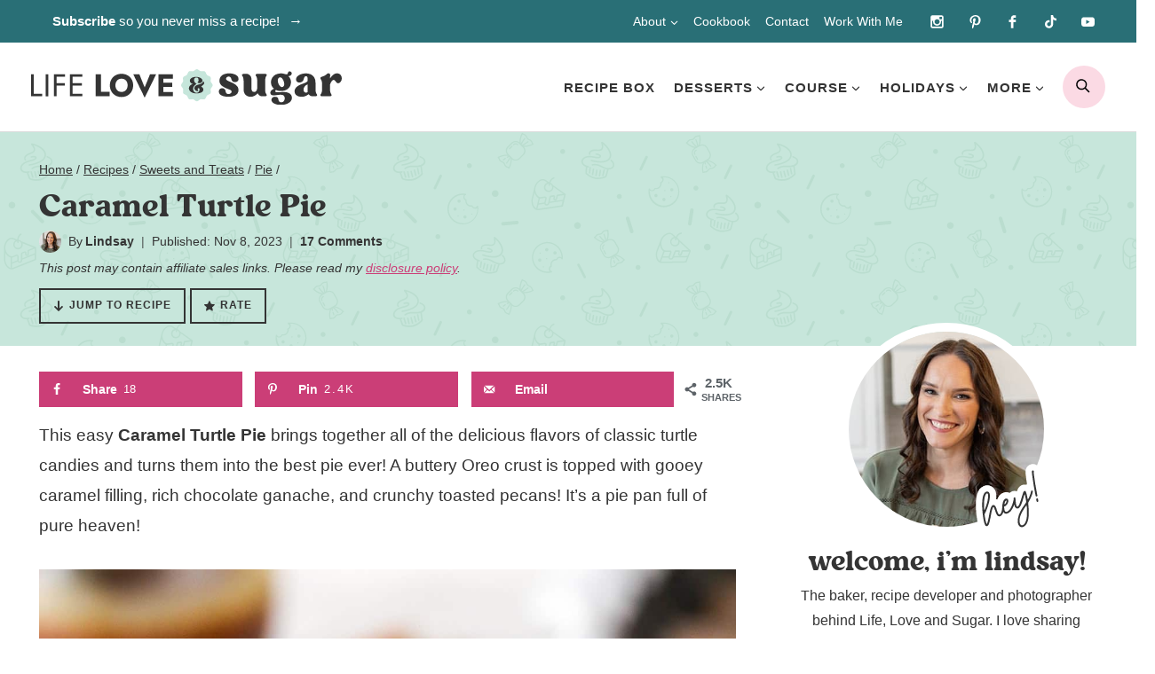

--- FILE ---
content_type: text/html
request_url: https://api.intentiq.com/profiles_engine/ProfilesEngineServlet?at=39&mi=10&dpi=936734067&pt=17&dpn=1&iiqidtype=2&iiqpcid=2297eff3-8c9d-44e6-a762-a3ed1db1e672&iiqpciddate=1768763850419&pcid=e57535f1-fde2-4597-bab0-cfb7f14e830c&idtype=3&gdpr=0&japs=false&jaesc=0&jafc=0&jaensc=0&jsver=0.33&testGroup=A&source=pbjs&ABTestingConfigurationSource=group&abtg=A&vrref=https%3A%2F%2Fwww.lifeloveandsugar.com
body_size: 52
content:
{"abPercentage":97,"adt":1,"ct":2,"isOptedOut":false,"data":{"eids":[]},"dbsaved":"false","ls":true,"cttl":86400000,"abTestUuid":"g_4059c3e7-1762-42f8-85c7-e09f38732d82","tc":9,"sid":579850224}

--- FILE ---
content_type: text/html; charset=utf-8
request_url: https://www.google.com/recaptcha/api2/aframe
body_size: 268
content:
<!DOCTYPE HTML><html><head><meta http-equiv="content-type" content="text/html; charset=UTF-8"></head><body><script nonce="kMdoOieRDSqKuAazGOzY3Q">/** Anti-fraud and anti-abuse applications only. See google.com/recaptcha */ try{var clients={'sodar':'https://pagead2.googlesyndication.com/pagead/sodar?'};window.addEventListener("message",function(a){try{if(a.source===window.parent){var b=JSON.parse(a.data);var c=clients[b['id']];if(c){var d=document.createElement('img');d.src=c+b['params']+'&rc='+(localStorage.getItem("rc::a")?sessionStorage.getItem("rc::b"):"");window.document.body.appendChild(d);sessionStorage.setItem("rc::e",parseInt(sessionStorage.getItem("rc::e")||0)+1);localStorage.setItem("rc::h",'1768763866951');}}}catch(b){}});window.parent.postMessage("_grecaptcha_ready", "*");}catch(b){}</script></body></html>

--- FILE ---
content_type: text/css
request_url: https://www.lifeloveandsugar.com/wp-content/plugins/aapc-posts-shortcode/css/aapc-posts-shortcode.css?ver=2.8
body_size: -106
content:
.aapc-posts-shortcode .slick-prev, 
.aapc-posts-shortcode .slick-next {
	top: 33%;
	width: 45px;
	height: 45px;
	z-index: 99;
}
.aapc-posts-shortcode .slick-prev {
	left: -25px;
}
.aapc-posts-shortcode .slick-next {
	right: -25px;
}
.aapc-posts-shortcode .slick-prev::before, 
.aapc-posts-shortcode .slick-next::before {
	font-size: 45px;
	opacity: 0.9;
}

ul.aapc-posts-shortcode {
	margin: 0 !important;
}
.aapc-posts-shortcode.default li.posts-list-item {
	display: inline-block;
	list-style-type: none;
	margin: 0;
	text-align:  center;
	vertical-align: top;
}
.aapc-posts-shortcode .posts-list-item-wrapper, 
.aapc-posts-shortcode .posts-list-more {
	padding: 0 10px;
}
.aapc-posts-shortcode h3.posts-list-title {
	font-size: 18px;
	margin: 10px 0;
}
.aapc-posts-shortcode h3.posts-list-detail {
	padding: 5px;
	text-align: center;
}
.aapc-posts-shortcode .posts-list-detail h3 a {
	color: #000;
}
.aapc-posts-shortcode .posts-list-thumb a {
	opacity: 1;
	transition: 1s;
}
.aapc-posts-shortcode .posts-list-thumb a:hover {
	opacity: 0.75;
}
.aapc-posts-shortcode .wprm-recipe-times-container {
	display: table;
	width: 100%;
}
.aapc-posts-shortcode .wprm-recipe-time-container {
	color: #999999;
	display: table-cell;
	font-size: 11px;
	font-weight: 400;
	text-transform: uppercase;
	vertical-align: top;
}
.aapc-posts-shortcode .wprm-recipe-time{
	font-size: 13px;
	font-weight: 600;
}
.aapc-posts-shortcode .wprm-recipe-time,
.aapc-posts-shortcode .wprm-recipe-details-label {
	display: block;
	padding: 0 3px;
	text-align: left;
}

.aapc-posts-shortcode .aapc-tasty-cooktimes-container {
	display: flex;
	width: 100%;
}
.aapc-posts-shortcode .aapc-tasty-cooktimes-container .tasty-cooktime {
	color: #AAAAAA;
	display: flex;
	flex: 1;
	flex-direction: column;
	font-size: 12px;
	line-height: 1.2em;
	text-align: center;
}
.aapc-posts-shortcode .aapc-tasty-cooktimes-container .cooktime-label {
	font-weight: bold;
	text-transform: uppercase;
	margin-bottom: 5px;
}


--- FILE ---
content_type: text/css
request_url: https://www.lifeloveandsugar.com/wp-content/themes/pmdlifelove/style.css?ver=1.0
body_size: 8783
content:
/*
Theme Name:     PMD Kadence
Theme URI:      http://Pixelmedesigns.com
Template:       kadence
Author:         Pixel me Designs LLC
Author URI:     http://Pixelmedesigns.com
Description:    Custom Kadence child theme.
Version:        1.0
License:        GNU General Public License v3.0 (or later)
License URI:    https://www.gnu.org/licenses/gpl-3.0.html
*/

@font-face {
  font-family: 'kindestreality';
  src: url("/wp-content/themes/pmdlifelove/lib/webfont/kindestreality_ttf-webfont.woff") format("woff");
    font-style: normal;
    font-weight: normal;
    text-rendering: optimizeLegibility;
    font-display: swap;
}

/* General Content
---------------------------------------------------------------------------------------------------- */

/* Form Fields
--------------------------------------------- */

::placeholder {
	color: var(--global-palette3) !important;
}

a{
-webkit-tap-highlight-color: rgba(0, 0, 0, 0);
}

/* Theme Settings
--------------------------------------------- */

.post-disclosure{
    font-size: 14px;
font-style: italic;
    padding: 0;
text-align: left;
margin: 0;
display: none;
}

.post-disclosure:after{
    display: none !Important;
}


.post-disclosure p{
margin: 0 !important;
}

.single .post-disclosure{
    display: inline;
}

.footer-disclosure{
	width:  100%;
	max-width:  1200px;
	margin:  0 auto;
	font-size:  12px;
	font-style:  italic;
	padding:  10px;
	text-align:  center;
}


/* Search Form
--------------------------------------------- */

.header-search-bar  ::placeholder{
    color: var(--global-palette3) !Important;
    opacity: 100 !important;
}

input[type="search"]{
    color: var(--global-palette3) !Important;
}


/* Post Loop
--------------------------------------------- */


.kt-blocks-post-grid-item img,
.entry.loop-entry img{
    transition: .5s;
}

.kt-blocks-post-grid-item:hover img,
.entry.loop-entry:hover img{
opacity: .8;
}

.kt-post-slider-item:hover img{
opacity: 100;
}

.archive.content-style-unboxed .wp-site-blocks .post-thumbnail{
    margin-bottom: 5px !important;
}

.entry.loop-entry .entry-content-wrap{
    padding: 0px 10px !important;
}


.grid-cols {
    column-gap: 1.5rem;
    row-gap: 1.5rem;
}


/* Header Content
---------------------------------------------------------------------------------------------------- */

/* Site Header
--------------------------------------------- */

.site-header{
	z-index: 9998 !Important;
}

.site-header-main-section-right .site-header-item-main-navigation{
    position: relative;
}


/* Mobile Menu Toggle
--------------------------------------------- */

.menu-toggle{
    display: block;
    background: none !important;
    border: none !important;
    border-radius: 0;
    box-shadow: none !important;
    padding: 0;
    outline: none;
    cursor: pointer;
    line-height: 0;
    text-align: center;
    position: absolute;
    left: 15px;
    top: 10px;
    width: 48px;
    height: 48px;
    display: inline;
    z-index: 9999;
    box-shadow: none !Important;
}
    
.nav-menu.active {
        height: 100vh;
  width: 100%;
  overflow-y: scroll;
  -webkit-overflow-scrolling:touch;
    display: block;
    background: var(--global-palette6);
    padding-bottom: 25px;
}

.nav-menu .menu {
    display: inline-block;
    width: auto;
    display: block;
    padding: 0;
    margin: 0;
}

.nav-menu .menu-item {
    font-size: 15px;
    letter-spacing: 1px;
    font-weight: 700;
    list-style: none;
    position: relative;
    border-bottom: 1px solid var(--global-palette9);
}

.nav-menu .menu-item a  {
    border: none;
    color: var(--global-palette3);
    display: block;
    padding: 10px 18px;
    position: relative;
    text-decoration: none;
    transition: .5s;
}

.nav-menu .menu-item.current-menu-item>a, .nav-menu .menu-item.current-menu-ancestor>a{
    color: var(--global-palette3);
}

.nav-menu .menu-item:hover>a {
    color: var(--global-palette3);
    background: #d9ede6;
}

.nav-menu .menu-item.current-menu-item>a, .nav-menu .menu-item.current-menu-ancestor>a {
    color: var(--global-palette3);
}

.nav-menu .submenu-expand {
    background: transparent;
    border: none;
    border-radius: 0;
    box-shadow: none;
    padding: 0;
    outline: none;
    cursor: pointer;
    position: absolute;
    line-height: 0;
    top: 5px;
    right: 0px;
    width: 44px;
    height: 44px;
    -webkit-transform: rotate(180deg);
    transform: rotate(180deg);
    z-index: 999;
}

.nav-menu .submenu-expand:not(.expanded) {
    transform: none;
}
    
.nav-menu .menu-item .sub-menu{
    display: none;
}
    
    
.nav-menu .submenu-expand.expanded+.sub-menu {
    display: block;
    margin-left: 0;
    position: relative;
    width: 100%;
    background: var(--global-palette6);
}


.nav-menu .sub-menu .menu-item{
    font-size: 14px;
    font-weight: 600;
    letter-spacing: 0;
    text-align: left;
    border: none;
}


.nav-menu .sub-menu .menu-item,
.nav-menu .sub-menu .menu-item a{
    color: var(--global-palette3);
}

.nav-menu .sub-menu .menu-item:hover>a {
    background: #d9ede6;
}

 .menu-toggle .close {
    display: none;
}

.menu-toggle.active .close {
    display: inline;
}

.menu-toggle.active .open {
    display: none;
}

.nav-menu .submenu-expand svg {
    fill: var(--global-palette4);
    width: 12px;
    height: 12px;
}

.site-header .wrap>.menu-toggle, .site-header .wrap>.search-toggle {
    display: none;
}
    
    .nav-menu .social{
margin: 10px 0 10px 20px;
}   
    
    .nav-menu .search-form{
margin: 10px;
}



/* Mobile Search Toggle
--------------------------------------------- */

.pmd-search-toggle {
    background: var(--global-palette7) !important;
    border: none;
    border-radius: 50%;
    padding: 0;
    outline: none;
    cursor: pointer;
    line-height: 0;
    text-align: center;
    position: absolute;
	right: 15px;
top: 10px;
    width: 48px;
    height: 48px;
		display: inline;
z-index: 999;
	padding:  0px !important;
	box-shadow: none !Important;
}


.site-header-item-main-navigation .pmd-search-toggle{
    display: inline;
position: relative;
top: auto;
    right: auto;
    margin-left: 10px;
}

.pmd-search-toggle .open {
    display: inline;
}

.pmd-search-toggle .close {
    display: none;
}

.pmd-search-toggle.active .close {
    display: inline;
}

.pmd-search-toggle.active .open {
    display: none;
}

.pmd-header-search {
    position: absolute;
    bottom: -70px;
    right: 0;
    background: var(--global-palette7);
	border: 6px solid var(--global-palette9);
    overflow: hidden;
    padding: 0px;
    width: 100%;
	z-index: 999;
	display: none;
    max-width: 300px;
}

.pmd-header-search.active{
	display: block;
}
.pmd-header-search .search-form {
    margin: 0 auto;
	max-width: 100%;
	padding: 15px 6px;
background: none;
	border: none;
}

.pmd-header-search .search-form input{
border: none;
background: none;
	box-shadow: none !Important;
}

.pmd-header-search .search-form{
display: block;
}
	
.pmd-header-search .search-form svg{
fill: var(--global-palette3) !important;
}

/* Popup Content
---------------------------------------------------------------------------------------------------- */

/* Callout Bar
--------------------------------------------- */

.header-button-wrap{
display: none !Important;
visibility: hidden !important;
}

.callout-bar.callout-bar_mobile{
width: 100%;
text-align: center;
background: var(--global-palette4);
	display: none;
}

.callout-bar_desktop{
text-align: left;
}

.callout-bar{
width: 100%;
text-align: center;
background: none;
}

.callout-bar button,
.callout-bar .button{
    background: none !important;
color: var(--global-palette9);
    position: relative;
    font-size: 15px;
    letter-spacing: 0;
	text-transform: none;
	font-weight: 400;
}

.callout-bar button:after,
.callout-bar .button:after{
    content:'→';
width: 14px;
height: 14px;
display: inline-block;
    vertical-align: middle;
    line-height: .8;
    font-size: 16px;
margin-left: 6px;
color: var(--global-palette9);
}

/* Popup Fields
--------------------------------------------- */

#pmdModal.modal {
  display: none; 
  position: fixed; 
	z-index: 9999 !Important;
  left: 0;
  top: 0;
  width: 100%; 
  height: 100%; 
  overflow: auto; 
  background-color: rgb(0,0,0);
  background-color: rgba(0,0,0,0.4); 
}


#pmdModal .modal-content {
  width: 100%;
	max-width: 600px;
text-align: center;
  position: absolute;
  top: 50%;
  left: 50%;
  transform: translate(-50%, -50%);
	display: flex;
    -webkit-box-shadow: 0 3px 6px 0 rgb(0 0 0 / 10%);
    -moz-box-shadow: 0 3px 6px 0 rgba(0,0,0,.10);
    box-shadow: 0 3px 6px 0 rgb(0 0 0 / 10%);
background: var(--global-palette4);
padding: 45px 25px;
text-align: center;
	color: var(--global-palette9);
}


#closepop {
	background: var(--global-palette6);
  color: var(--global-palette3);
  float: right;
  font-size: 28px;
  font-weight: bold;
	position: absolute;
top: 0px;
	right: 0px;
	z-index: 999;
	width: 40px;
}

#closepop:hover,
#closepop:focus {
  color: var(--global-palette9);
  text-decoration: none;
  cursor: pointer;
}



/*
Newsletter and Social
---------------------------------------------------------------------------------------------------- */

/* Newsletter
--------------------------------------------- */

.newsletter ul{
    margin: 0 !important;
padding: 0 !important;
}

.newsletter form{
	display: block;
align-items: center;
justify-content: center;
	width: 100%;
	max-width: 800px;
margin: 0 auto;
}

.newsletter input[type="text"],
.newsletter input[type="email"]{
	border-radius: 0;
width: 100%;
	margin: 5px auto;
    line-height: 1.2;
 font-size: 16px;
padding: 15px 5px;
color: var(--global-palette9);
	background: none !Important;
border: 2px solid var(--global-palette9);
}

.newsletter form ::placeholder{
color: var(--global-palette9);
}

.newsletter input[type="submit"],
.newsletter button,
.newsletter .button{
	width: 100%;
border-radius: 0;
background: var(--global-palette6);
    line-height: 1.2;
 font-size: 16px;
 text-transform: uppercase;
 letter-spacing: 2px;
color: var(--global-palette3);
font-weight: 700;
padding: 15px;
	margin: 5px auto;
}

.newsletter input[type="submit"]:hover,
.newsletter .button:hover,
.newsletter button:hover{
	background: var(--global-palette1);
}

.sidebar-newsletter .newsletter form{
display: block;
}

.sidebar-newsletter .newsletter input[type="text"],
.sidebar-newsletter .newsletter input[type="email"],
.sidebar-newsletter .newsletter input[type="submit"],
.sidebar-newsletter .newsletter .button,
.sidebar-newsletter .newsletter button{
	width: 100%;
margin: 5px auto;
}

.newsletter .formkit-input::placeholder{
    color: var(--global-palette9) !important;
}


/* Newsletter Popup
--------------------------------------------- */

.newsletter-popup h4{
	font-size: 32px;
line-height: 1.2;
	color: var(--global-palette9);
	position: relative;
}


.newsletter-popup p{
color: var(--global-palette9);
margin: 0 auto 10px;
}

.newsletter-popup .newsletter form{
	display: block;
}

.newsletter-popup .newsletter input[type="submit"],
.newsletter-popup .newsletter .button,
.newsletter-popup .newsletter button{
background: var(--global-palette5);
color: var(--global-palette9);
}

/* Social
--------------------------------------------- */

.social{
margin: 0px auto;
position:relative;
width: 210px;
height:40px;
	display: flex;
flex-direction: row;
justify-content: space-between;
align-items: center;
}

.social span{
margin:0;
padding:0;
width: 40px;
height:40px;
transition:  .5s;
	border-radius: 50%;
}

.social span, .social a{
height:40px;
display:block;
}

.site-header-row-container-inner .social a{
        filter: brightness(0) invert(1);
}

.facebook a{
	background: url(images/facebook.svg) center no-repeat ;
background-size: 15px 15px;
}


.pinterest a{
background: url(images/pinterest.svg) center no-repeat ;
background-size: 15px 15px;
}

.instagram a{
	background: url(images/instagram.svg) center no-repeat ;
background-size: 15px 15px;
}

.tiktok a{
background: url(images/tiktok.svg) center no-repeat ;
background-size: 15px 15px;
}

.twitter a{
background: url(images/twitter.svg) center no-repeat ;
background-size: 15px 15px;
}
.youtube a{
background: url(images/youtube.svg) center no-repeat ;
background-size: 15px 15px;
}

.contact a{
background: url(images/contact.svg) center no-repeat ;
background-size: 15px 15px;
}


.social span:hover{
  transform: rotate(10deg);
}


/* Category Content
---------------------------------------------------------------------------------------------------- */


/* Archive Entry Hero
--------------------------------------------- */

.post-archive-hero-section .entry-hero-container-inner{
	background: var(--global-palette4) url(images/bkg-darkgreen.svg) repeat !important;
	background-size: 400px auto;
}

.entry-hero.post-archive-hero-section .entry-header{
padding-top: 15px;
padding-bottom: 15px;
}

.entry-hero .kadence-breadcrumbs{
margin: 10px 0 5px !important;
}

.entry-hero .archive-description p{
margin-bottom: 10px !important;
}

.archive-description p a,
.archive-description li a{
    color: var(--global-palette9) !important;
}


/* Subcategory Buttons
--------------------------------------------- */

.catsub{
	width: 100%;
	max-width: 1240px;
	clear: both;
text-align: center;
text-transform: uppercase;
letter-spacing: 2px;
font-weight: 500;
	margin: 10px auto;
	text-align: center;
}

.catsub .wrap{
	padding: 0px;
	margin: 0 auto;
}

.catsub .catsub-menu{
	display:  flex;
	flex-direction:  row;
	justify-content: flex-start;
	align-items:  center;
	flex-wrap:  wrap;
	padding: 0;
	border: none;
}

.entry-header.post-archive-title.title-align-center .catsub-menu{
justify-content: center;
}

.entry-header.post-archive-title.title-align-right .catsub-menu{
justify-content: flex-end;
}

	.catsub-menu li{
list-style-type: none !Important;
}

.catsub .catsub-menu a{
	display: inline-block;
	margin: 5px;
	font-size: 13px;
padding: 5px 20px;
color: var(--global-palette3);
background: var(--global-palette6);
	border: 2px solid var(--global-palette6);
	text-decoration: none;
	font-weight: 700;
	text-transform: none;
letter-spacing: 0;
}

.catsub .catsub-menu a:hover{
background: none;
color: var(--global-palette9);
}

.catsub button{
display: none;
    padding: 10px;
    text-align: left;
        font-size: 18px;
    width: 100%;
    color: var(--global-palette3);
    background: var(--global-palette7);
    padding: 15px 15px;
    font-size: 14px;
}

.catsub button:after{
    content:'';
    background: url(images/arrow.svg) center no-repeat;
width: 22px;
height: 22px;
display: inline-block;
    vertical-align: middle;
margin-left: 4px;
    float: right;
    color: var(--global-palette3);
    transform: rotate(180deg);
}

.catsub button.active:after{
    transform: none;
}


/* Single Content
---------------------------------------------------------------------------------------------------- */

.single .hero-container.site-container{
	background: none !important; 
    padding-top: 25px;
    padding-bottom: 25px;
}

.post-hero-section .entry-hero-container-inner{
	background: var(--global-palette6) url(images/bkg-blue.svg) repeat !important;
	background-size: 400px auto;
}

.single .kadence-breadcrumbs,
.single .entry-meta,
.single .single-content{
margin-top: 5px !Important;
margin-bottom: 5px !Important;
}
	
.single #dpsp-content-top{
margin-bottom: 5px !important;
}

.single #dpsp-content-top .dpsp-network-label{
letter-spacing: 0 !Important;
}
	
.single .entry-meta a{
font-weight: 700;
}

/* WPRM Settings
--------------------------------------------- */

.wprm-post-star-rating{
display: flex;
align-items: center;
height: 35px;
gap: 8px;
    color: var(--global-palette3) !Important;
}

.wprm-post-star-rating .star-comments{
    color: var(--global-palette3) !Important;
	font-size: 14px;
font-weight: 600;
	text-decoration: none;
position: relative;
	margin: 2px 0 0 0;
}

.wprm-post-star-rating .wprm-recipe-rating{
margin: 0 !important;
height: 35px;
}

.recipe-share-open{
width: 100%;
clear: both;
display: flex;
align-items: center;
justify-content: flex-start;
    padding: 0;
    gap: 5px;
	margin-top: 10px;
}

.recipe-share-open .wprm-recipe-jump,
.recipe-share-open .wprm-recipe-pin,
.recipe-share-open .wprm-recipe-jump-to-comments{
background: none !Important;
margin: 0 5px 0 0 !important;
font-size: 12px !Important;
border: 2px solid var(--global-palette3) !Important;
    color: var(--global-palette3) !Important;
    padding: 8px 14px !Important;
    font-weight: 700;
    height: 40px;
	text-transform: uppercase;
letter-spacing: 1px;
	line-height: 1.7;
}

.recipe-share-open .wprm-recipe-jump:hover,
.recipe-share-open .wprm-recipe-pin:hover,
.recipe-share-open .wprm-recipe-jump-to-comments:hover{
background: var(--global-palette3) !Important;
color: var(--global-palette9) !Important;
}

.recipe-share-open .wprm-recipe-jump:before{
content: '';
background: url(images/arrow-black.svg) center no-repeat;
background-size: contain;
width: 12px;
height: 12px;
display: inline-block;
vertical-align: middle;
margin-right: 6px;
    transform: rotate(90deg);
}

.recipe-share-open .wprm-recipe-pin:before{
content: '';
background: url(images/pinterest.svg) center no-repeat;
background-size: contain;
width: 14px;
height: 14px;
display: inline-block;
vertical-align: middle;
margin-right: 6px;
}

.recipe-share-open .wprm-recipe-jump:hover:before,
.recipe-share-open .wprm-recipe-pin:hover:before,
.recipe-share-open .wprm-recipe-jump-to-comments:hover svg{
        filter: brightness(0) invert(1);
}

/* Footer Taxonomy
--------------------------------------------- */

.post-categories{
width: 100%;
clear: both;
    font-size: 18px;
    line-height: 1.3;
    text-align: center;
    display: flex;
    align-items: center;
    flex-wrap: wrap;
}

.cust-tax-title{
font-weight: 700;
    font-size: 16px;
margin-bottom: 0px !important;
}

.post-categories a{
    color: var(--global-palette3) !important;
background: var(--global-palette9) !important;
    font-size: 14px;
    line-height: 1.3;
    text-decoration: none;
font-weight: 500;
}

.post-cat-comma{
margin: 0 4px 0 0;
}

.post-cat-comma:last-of-type{
    display: none;
}

.comment-navigation,
.post-navigation{
line-height: 1.4 !important;
}

/* Page Layout
--------------------------------------------- */

.page .entry-content-wrap{
padding-top: 0;
padding-bottom: 0;
}



/* List Styles
--------------------------------------------- */

.single-content ol{
    position: relative;
  list-style-type: none;
}

.single-content ol:not(.is-style-continue-list),
.single-content ol li ul{
    counter-reset: countlist;
}


.single-content  ol li {
    margin: .5em 0 .5rem;
    counter-increment: countlist;
    position: relative;
    list-style-type: none;
    padding: 0;
    text-indent: 0;
}


.single-content ol li::before {
    content: counter(countlist);
    color: var(--global-palette3);
    font-size: .85rem;
    font-weight: 700;
    position: absolute;
    --size: 28px;
    left: calc(-1 * var(--size) - 10px);
    line-height: var(--size);
    width: var(--size);
    height: var(--size);
    top: 4px;
    background: var(--global-palette7);
    border-radius: 50%;
    text-align: center;
    padding: 0;
}


.single-content ol li ul li:before{
display: none;
}

.single-content ul{
	margin-left: 0;
	padding-left: 1em;
}

.single-content ul li {
    list-style-type: disc;
}

.single-content  ul li::marker{
    color:  var(--global-palette3);
}

ul.is-style-checklist{
	margin-left: 0 !important;
	padding-left: 25px !important;
}

ul.is-style-checklist li{
	list-style-type: none;
	padding: 5px 0;
	position: relative;
	margin-bottom: 5px;
}

ul.is-style-checklist li:before{
	content: '';
background: var(--global-palette7) url(images/checklist.svg) center no-repeat;
background-size: 12px 12px;
width: 24px;
height: 24px;
display: block;
    position: absolute;
    --size: 24px;
    left: calc(-1 * var(--size) - 5px);
    line-height: var(--size);
    width: var(--size);
    height: var(--size);
    top: 12px;
	border-radius: 50%;
}

.single .entry-content-wrap p a,
.single .entry-content-wrap ul li a,
.single .entry-content-wrap ol li a{
	font-weight: 700;
    cursor: pointer;
    background-image: linear-gradient(180deg,transparent 80%,var(--global-palette7) 0);
    background-size: 100% 100%;
    background-repeat: no-repeat;
    text-decoration: none;
    -webkit-transition: background-size .4s ease;
    -moz-transition: background-size .4s ease;
    -ms-transition: background-size .4s ease;
    -o-transition: background-size .4s ease;
    transition: background-size .4s ease;
}

.single .entry-content-wrap p a:hover,
.single .entry-content-wrap ul li a:hover,
.single .entry-content-wrap ol li a:hover{
    background-image: linear-gradient(180deg,transparent 0%,var(--global-palette7) 0);
}

.post-navigation-sub{
	letter-spacing: 3px !important;
    line-height: 1.3 !important;
	color: var(--global-palette3) !important;
font-size: 16px !important;
	text-transform: uppercase;
}

.entry-tags a.tag-link{
	color: var(--global-palette3) !important;
	border-radius: 0 !important;
	    font-family: var(--global-heading-font-family);
	text-transform: uppercase;
letter-spacing: 2px;
Font-size: 12px;
}

/* Author Box
--------------------------------------------- */

.entry-author-style-normal,
.entry-author-style-center{
background: var(--global-palette7);
	padding: 15px;
border: none !Important;
}

.entry-author-style-center{
	margin-top: 45px !important;
}

.entry-author-style-normal .entry-author-avatar{
left: 0px;
top: -25px;
border: 2px solid var(--global-palette9);
}

.entry-author-style-center .entry-author-avatar{
margin: -35px auto 0;
}

.entry-author-style-center .entry-author-avatar img{
	border: 4px solid var(--global-palette9);
}

.entry-author-style-center .entry-author-avatar:before,
.entry-author-style-center .entry-author-avatar:after{
	display: none !important;
}

.entry-author-name{
    font-family: var(--global-heading-font-family);
font-size: 28px;
margin-bottom: 0 !important;
}

.entry-author-name:before{
content: 'Written by ';
}

.entry-author-style-center .entry-author-profile .entry-author-description{
	max-width: 90% !important;
    margin: 0 auto !Important;
}

.entry-author-description {
font-size: 16px !important;
}

.entry-author-follow a.social-button{
background: var(--global-palette9) !important;
    color: var(--global-palette6);
    border-radius: 50%;
}

.entry-author-profile p{
margin: 0 auto 15px !important;
}

/* Page Numbers Styling
------------------------------------------------------------ */

.pagination .page-numbers{
border-radius: 50% !important;
}




/* Related Post
--------------------------------------------- */


.entry-related .entry-related-inner-content{
padding: 0;
}


h2.entry-related-title{
font-size: 26px;
}

.entry-related .entry.loop-entry{
	box-shadow: none !important;
}

.entry-related .loop-entry .entry-content-wrap{
	padding: 5px !important;
}

.entry-related-inner-content{
	padding: 0 !important;
}

.entry-related-carousel h3.entry-title{
font-size: 16px !Important;
line-height: 1.4 !important;
	color: var(--global-palette3);
}

.entry-related .splide .splide__arrow{
background: var(--global-palette1);
	opacity: 100 !important;
	width: 45px;
height: 45px;
border-radius: 50%;
}

.entry-related .splide__arrow.splide__arrow--prev{
	left: -15px !important;
}

.entry-related .splide__arrow.splide__arrow--next{
right: -15px !important;
}


/* Comment Styles
--------------------------------------------- */

.comment-respond{
    padding: 30px 0px;
    background: var(--global-palette9);
    margin-bottom: 25px;
	border-top: 2px solid var(--global-palette3);
}

.comment-form textarea,
.comment-input-wrap input{
    border: 2px solid var(--global-palette3);
    border-radius: 0;
}

.comment-form input[type="submit"]{
    background: var(--global-palette5);
color: var(--global-palette9);
}

.comment-form input[type="submit"]:hover{
    background: var(--global-palette4);
}

.comment-form .comment-input-wrap p label, .comment-form p.comment-form-float-label label{
    color: var(--global-palette3) !important;
}

.comment-reply-title,
#respond+.comments-title{
position: relative;
    font-size: 26px !important;
    margin-bottom: 10px !important;
}

h2.comments-title{
    font-size: 28px !important;
    margin-bottom: 10px !important;
}

#respond+.comments-title{
    margin-top: 5px !important;
}

.comment-list li{
    border: none;
    margin-bottom: 20px;
}

.comment-list li>article{
background: var(--global-palette9);
    padding: 15px;
    border: 1px solid #e0f4ed !important;
}

.comment-list li li>article{
border: none;
}

.comment-list li.bypostauthor>article {
    border-left: 4px solid var(--global-palette5) !important;
    border-top: 0 !important;
    background: #ebf9f4;
    padding: 15px;
    margin-top: -4px;
}

.comment-body{
    border: none !important;
    margin-bottom: 0 !Important;
}

.comment-content{
    margin-bottom: 0 !Important;
}

.comment-reply-link{
color: var(--global-palette9) !Important;
border: none !Important;
background: var(--global-palette3) !Important;
    font-weight: 700;
    font-size: 14px !important;
}

.form-submit input[type="submit"]{
width: 100%;
}

.comment-form .required{
    color: var(--global-palette2) !important;
}

.akismet_comment_form_privacy_notice{
    font-size: 14px !important;
    font-style: italic;
}

.bypostauthor .avatar{
border: 2px solid var(--global-palette9) !important;
}


.comment-list ol.children{
    margin-left: 0 !Important;
}

.comment-content p{
    margin-top: 0 !important;
}

.comment-list .reply{
    top: 5px;
right: 5px;
}

.comment-author{
font-size: 16px;
}

.comment-content{
padding-top: 20px;
}

/* Site Footer
---------------------------------------------------------------------------------------------------- */


/* Featured On
--------------------------------------------- */

.featured-on .site-container{
    width: 100%;
    clear: both;
text-align: center;
padding: 25px 25px;
}

.seenon-title {
	text-transform: uppercase;
letter-spacing: 1px;
font-size: 14px;
line-height: 1.4;
	font-weight: 700;
	margin: 0 auto 15px;
}

.featured-on .featured-on_logos{
display: flex;
align-items: center;
justify-content: space-between;
gap: 15px;
	opacity: .8;
}

.featured-on .featured-on_logos img{
	width: 100%;
	max-width: 150px;
}


/* Footer Credits
--------------------------------------------- */

.footer-credits{
background: var(--global-palette3);
color: var(--global-palette9);
	padding: 10px;
font-size: 14px;
	letter-spacing: .4px;
}

.footer-credits a{
color: var(--global-palette9);
	text-decoration: none;
}

.footer-credits .site-container,
.footer-credits .foot-design_credit{
display: flex;
	justify-content: center;
align-items: center;
}

.footer-credits .foot-info{
width: 65%;
	justify-content: flex-start;
text-align: left;
	display: flex;
}

.footer-credits .foot-info ul{
	margin: 0 0 0 5px !important;
padding: 0 !important;
	display: flex;
align-items: center;
gap: 10px;
}

.footer-credits .foot-info ul li{
list-style-type: none;
}

.footer-credits .foot-info .footer-credit-top{
font-weight: 700;
margin-left: 10px;
	position: relative;
}


.footer-credits .foot-info .footer-credit-top:after{
	content: '';
	background: url(images/arrow-black.svg) center no-repeat;
background-size: 12px 12px;
width: 16px;
height: 16px;
display: inline-block;
	vertical-align: middle;
margin-left: 4px;
	transform: rotate(-90deg);
        filter: brightness(0) invert(1);
}

.footer-credits .foot-design_credit {
font-size: 12px;
width: 35%;
justify-content: flex-end;
}

.footer-credits .foot-design_credit a{
font-weight: 600;
}



/* Wordpress Block Content
---------------------------------------------------------------------------------------------------- */

/* Paragraph Fields
--------------------------------------------- */

p.is-style-heading-font{
    font-family: var(--global-heading-font-family);
line-height: 1.3;
margin-top: 0;
    margin-bottom: 5px;
}


/* Heading Fields
--------------------------------------------- */


.wp-block-heading.is-style-no-margin-heading{
margin-top: 0 !important;
}


.page .single-content .wp-block-group{
margin-bottom: 0;
}


/* Search Block
--------------------------------------------- */


.wp-block-search .wp-block-search__inside-wrapper{
    background: var(--global-palette9);
    border: 0px solid var(--global-palette3) !important;
    border-radius: 0 !Important;
    margin: 0 auto;
}

.primary-sidebar .wp-block-search .wp-block-search__inside-wrapper{
    border: 2px solid var(--global-palette3) !important;
}

.wp-block-search input{
border: none !important;
    color: var(--global-palette3) !Important;
    line-height: 1.4;
    font-size: 16px;
}

.wp-block-search input{
    background: none;
border: none;
}

.wp-block-search__button{
    background: var(--global-palette9) !important;
    color: var(--global-palette3) !important;
border-radius: 50%;
width: 38px;
height: 38px;
padding: 0;
}


/* Button Block
--------------------------------------------- */

.wp-block-button .wp-block-button__link{
    transition: .4s;
}

.wp-block-button .wp-block-button__link:hover{
  transform: scale(.96);
}

.wp-block-button.is-style-btn-black-arrow .wp-block-button__link,
.wp-block-button.is-style-btn-white-arrow .wp-block-button__link,
.wp-block-button.is-style-btn-border-black-arrow .wp-block-button__link,
.wp-block-button.is-style-btn-border-white-arrow .wp-block-button__link{
    position: relative;
}

.wp-block-button.is-style-btn-border-black-arrow .wp-block-button__link{
border: 2px solid var(--global-palette3) !important;
background: none !Important;
}

.wp-block-button.is-style-btn-border-white-arrow .wp-block-button__link{
border: 2px solid var(--global-palette9) !important;
background: none !Important;
}

.wp-block-button.is-style-btn-border-black-arrow .wp-block-button__link:after,
.wp-block-button.is-style-btn-black-arrow .wp-block-button__link:after{
    content:'→';
width: 14px;
height: 14px;
display: inline-block;
    vertical-align: middle;
    line-height: .8;
    font-size: 16px;
margin-left: 6px;
color: var(--global-palette3);
}

.wp-block-button.is-style-btn-border-white-arrow .wp-block-button__link:after,
.wp-block-button.is-style-btn-white-arrow .wp-block-button__link:after{
    content:'→';
width: 14px;
height: 14px;
display: inline-block;
    vertical-align: middle;
    line-height: .8;
    font-size: 16px;
margin-left: 6px;
color: var(--global-palette9);
}

.news-pop:after{
    content:'→';
width: 14px;
height: 14px;
display: inline-block;
    vertical-align: middle;
    line-height: .8;
    font-size: 16px;
margin-left: 6px;
color: var(--global-palette9);
}


/* WP Image Block
--------------------------------------------- */

.wp-block-kadence-column figure.wp-block-image{
	margin-bottom: 5px !important;
}

.blocks-gallery-caption figcaption, .wp-block-embed figcaption, .wp-block-image figcaption, .wp-block-table figcaption, .wp-block-audio figcaption, .wp-block-video figcaption{
	color: var(--global-palette3) !important;
}

.wp-block-gallery.has-nested-images figure.wp-block-image figcaption{
    background: linear-gradient(0deg, #fff, #0000) !important;
text-shadow: none !Important;
    font-weight: 500 !Important;
    font-size: 15px;
    line-height: 1.4;
}

/* Image Overlay Block
--------------------------------------------- */

.kt-image-overlay-color-wrapper{
background-color: none !Important;
opacity: 0 !Important;
    display: none !important;
}

.kt-image-overlay-message{
  border: none !important;
}


/* Kadence TOC
--------------------------------------------- */

.kb-table-of-content-wrap {
    max-height: 240px !important;
    overflow-y: auto !important;
}

.kb-table-of-content-wrap ul{
list-style-type: none !important;
    margin: 0 !important;
    padding: 0 !important;
}

.kb-table-of-content-wrap ul li{
list-style-type: none !important;
    margin: 0 !important;
    padding: 0 !important;
}

.kb-table-of-content-wrap li a{
background-image: none !Important;
font-weight: normal !important;
}

/* Post Grid Slider
------------------------------------------------------------ */

.kt-post-slider-item .entry-title{
position: relative;
}

.kt-post-slider-item .entry-title:before{
content: '';
background: url(images/stars.svg) center no-repeat;
background-size: contain;
width: 100px;
Height: 17px;
display: block;
margin: 0 auto 10px;
}


.kt-post-grid-layout-carousel .kb-splide .splide__arrow{
	width: 45px !important;
height: 45px !important;
background: var(--global-palette4) url(images/arrow-right.svg) center no-repeat!important;
	background-size: 16px 16px !important;
opacity: 100 !important;
	border-radius: 50%;
}

.kt-post-grid-layout-carousel .kb-splide .splide__arrow.splide__arrow--prev{
background: var(--global-palette4) url(images/arrow-left.svg) center no-repeat!important;
	background-size: 16px 16px !important;
	border-radius: 50%;
}


.kt-post-grid-layout-carousel .kb-splide .splide__arrow svg{
	fill: var(--global-palette3);
	display: none;
}


.kt-post-grid-layout-carousel .splide__arrow--prev{
	left: auto !important;
	top: -5px !important;
	right: 70px !Important;
}


.kt-post-grid-layout-carousel .splide__arrow--next{
	left: auto !important;
	top: -5px !important;
	right: 10px !Important;
}

/* Group - Pattern
 * --------------------------------------------- */

.is-style-group-green-pattern,
.is-style-group-purple-pattern,
.is-style-group-pink-pattern,
.is-style-group-dark-green-pattern{
    padding: 20px !Important;
	margin-bottom: 25px !Important;
	position: relative;
}

.is-style-group-green-pattern{
	background: var(--global-palette6) url(images/bkg-blue.svg) repeat !important;
	background-size: 400px auto;
}

.is-style-group-purple-pattern{
	background: var(--global-palette1) url(images/bkg-purple.svg) repeat !important;
	background-size: 400px auto;
}

.is-style-group-pink-pattern{
	background: var(--global-palette5) url(images/bkg-pink.svg) repeat !important;
	background-size: 400px auto;
}

.is-style-group-dark-green-pattern{
	background: var(--global-palette4) url(images/bkg-darkgreen.svg) repeat !important;
	background-size: 400px auto;
}

.is-style-group-full-green-pattern{
	background: var(--global-palette6) url(images/bkg-blue.svg) repeat !important;
	background-size: 400px auto;
	padding-top: var(--global-kb-spacing-lg, 3rem) !Important;
	padding-bottom: var(--global-kb-spacing-lg, 3rem) !Important;
	padding-left: var(--global-kb-spacing-sm, 1.5rem) !Important;
    padding-right: var(--global-kb-spacing-sm, 1.5rem) !Important;
}

.is-style-group-full-purple-pattern{
	background: var(--global-palette1) url(images/bkg-purple.svg) repeat !important;
	background-size: 400px auto;
	padding-top: var(--global-kb-spacing-lg, 3rem) !Important;
	padding-bottom: var(--global-kb-spacing-lg, 3rem) !Important;
	padding-left: var(--global-kb-spacing-sm, 1.5rem) !Important;
    padding-right: var(--global-kb-spacing-sm, 1.5rem) !Important;
}

.is-style-group-full-dark-green-pattern{
	background: var(--global-palette4) url(images/bkg-darkgreen.svg) repeat !important;
	background-size: 400px auto;
	padding-top: var(--global-kb-spacing-lg, 3rem) !Important;
	padding-bottom: var(--global-kb-spacing-lg, 3rem) !Important;
	padding-left: var(--global-kb-spacing-sm, 1.5rem) !Important;
    padding-right: var(--global-kb-spacing-sm, 1.5rem) !Important;
}

.is-style-group-full-pink-pattern{
	background: var(--global-palette5) url(images/bkg-pink.svg) repeat !important;
	background-size: 400px auto;
	padding-top: var(--global-kb-spacing-lg, 3rem) !Important;
	padding-bottom: var(--global-kb-spacing-lg, 3rem) !Important;
	padding-left: var(--global-kb-spacing-sm, 1.5rem) !Important;
    padding-right: var(--global-kb-spacing-sm, 1.5rem) !Important;
}

.is-style-group-full-purple-pattern .wp-block-group__inner-container{
width: 100%;
max-width: 1100px;
margin: 0 auto;
}

.is-style-group-full-pink-pattern .wp-block-group__inner-container,
.is-style-group-full-green-pattern .wp-block-group__inner-container{
width: 100%;
max-width: 700px;
margin: 0 auto;
}

.is-style-group-full-dark-green-pattern .wp-block-group__inner-container{
width: 100%;
max-width: 700px;
margin: 0 auto;
}


/* Group - Tip
 * --------------------------------------------- */

.is-style-group-tip{
padding: 40px 25px 25px !important;
margin-top: 40px !Important;
margin-bottom: 25px !Important;
	position: relative;
}

.is-style-group-tip:before{
	content: '';
	background: url(images/brand-pink.svg) center no-repeat;
	background-size:contain;
	width: 65px;
	height: 65px;
	display: block;
	position: absolute;
	top: -30px;
	left: 10px;
	  border-radius: 50%;
}

.is-style-group-tip .wp-block-image {
    float: right;
    margin: .5em 0 .5em 1em;
}

.is-style-group-tip img{
	margin-bottom: 0 !important;
    border-radius: 50%;
    border: 2px solid var(--global-palette9);
}

/* Group - Border Heading
 * --------------------------------------------- */

.is-style-group-border-heading{
	position: relative;
	text-align: left;
	margin-bottom: 15px !important;
}

.is-style-group-border-heading:after{
  content: '';
  position: absolute;
    top: 50%;
    left: 0;
    right: 0;
    overflow: hidden;
    width: 100%;
    height: 1px;
    content: "";
    background-color: var(--global-palette3);
    margin: 0 auto;
    z-index: 1;
}

.is-style-group-border-heading .wp-block-heading{
position: relative;
background: #fff;
padding: 0 10px 0 0 !Important;
z-index: 2;
	display: inline-block;
}


/* Group - Border
 * --------------------------------------------- */

.is-style-group-border{
    border: 2px solid ;
background: none !important;
    padding: 20px !Important;
	margin-bottom: 25px !Important;
}

.is-style-group-border.has-theme-palette-1-background-color{
border-color: var(--global-palette1);
}

.is-style-group-border.has-theme-palette-2-background-color{
border-color: var(--global-palette2);
}

.is-style-group-border.has-theme-palette-3-background-color{
border-color: var(--global-palette3);
}

.is-style-group-border.has-theme-palette-4-background-color{
border-color: var(--global-palette4);
}

.is-style-group-border.has-theme-palette-5-background-color{
border-color: var(--global-palette5);
}

.is-style-group-border.has-theme-palette-6-background-color{
border-color: var(--global-palette6);
}

.is-style-group-border.has-theme-palette-7-background-color{
border-color: var(--global-palette7);
}

.is-style-group-border.has-theme-palette-8-background-color{
border-color: var(--global-palette8);
}

.is-style-group-border.has-theme-palette-9-background-color{
border-color: var(--global-palette9);
}


/* Group - Heart
 * --------------------------------------------- */

 .is-style-group-heart{
    padding: 40px 30px !Important;
	margin-top: 35px !Important;
	margin-bottom: 25px !Important;
	position: relative;
}

  .is-style-group-heart:before{
	content: '';
	background: var(--global-palette5) url(images/heart.svg) center no-repeat;
	background-size: 20px 20px;
	width: 45px;
	height: 45px;
	display: block;
	position: absolute;
	top: -20px;
	left: 10px;
	  border-radius: 50%;
}


/* Group - Success Tips
 * --------------------------------------------- */

  .is-style-group-success{
    padding: 30px !Important;
	margin-bottom: 25px !Important;
	position: relative;
	  border: 2px solid var(--global-palette4);
}

  .is-style-group-success:before{
	content: '';
	background: url(images/txt-success.svg) center no-repeat;
	background-size: contain;
	width: 143px;
	height: 32px;
	display: block;
	margin: 0 0 10px 0;
}


/* Group - Star Rating
 * --------------------------------------------- */

  .is-style-group-rating{
    padding: 30px !Important;
	margin-bottom: 45px !Important;
	position: relative;
}

  .is-style-group-rating:before{
	content: '';
	background: url(images/stars.svg) center no-repeat;
	background-size: contain;
	width: 120px;
	height: 21px;
	display: block;
	margin: 0 0 10px 0;
        filter: brightness(0) invert(1);
}

.is-style-group-rating p{
    font-family: var(--global-heading-font-family);
}

.is-style-group-rating .wp-block-buttons{
position: absolute;
bottom: -20px;
right: 20px;
}

/* Menu Block - Click
--------------------------------------------- */

.wp-block-navigation-item {
    width: 100%;
}

.wp-block-navigation .wp-block-navigation-item{ 
    background: var(--global-palette9) !Important;
    border: 0px solid var(--global-palette3) !important;
    font-family: var(--global-heading-font-family);
    color: var(--global-palette3) !Important;
letter-spacing: 2px;
text-transform: uppercase;
    font-size: 16px;
    width: 100%;
    border-radius: 0;
}

.wp-block-navigation .wp-block-navigation-item.open-on-click{
    padding: 0px !important;
}

.wp-block-navigation-item.open-on-click .wp-block-navigation-submenu__toggle{
width: 100% !important;
    padding: 10px 5px 10px 15px !important;
    background: none !Important;
}

.wp-block-navigation__submenu-icon{
    background: var(--global-palette6) !important;
border-radius: 50%;
    width: 24px !important;
height: 24px !important;
    display: flex !important;
align-items: center;
justify-content: center;
    margin-left: -32px !Important;
}

.wp-block-navigation__submenu-icon svg{
width: 12px !important;
height: 12px !Important;
    color: var(--global-palette9);
}

.wp-block-navigation__submenu-container{
    border: none !Important;
    left: 0 !Important;
margin-left: 0 !Important;
padding-left: 0 !Important;
    width: 100% !Important;
    box-shadow: 0px 2px 8px rgba(35, 35, 35, .15) !important;
}

.wp-block-navigation__submenu-container li{
    color: var(--global-palette3) !Important;
letter-spacing: 0;
text-transform: none;
font-size: 14px !important;
border-bottom: 1px solid var(--global-palette9);
}

.wp-block-navigation__submenu-container li:hover{
    color: var(--global-palette5) !Important;
}

.wp-block-navigation__submenu-container li:last-of-type{
border: none;
}

.wp-block-navigation__submenu-container li a{
    padding: 10px 15px;
}


/* Menu Block - On Hover
--------------------------------------------- */

.wp-block-navigation .wp-block-navigation-item.open-on-hover-click{
    padding: 10px 10px 10px 15px !important;
    display: flex;
    justify-content: space-between;
}

/* In Post Pin Button - WPRM
--------------------------------------------- */

.in-post-pin .wprm-recipe-pin{
background: var(--global-palette4) !important;
    color:  var(--global-palette9) !important;
width: 100% !important;
	display: block !important;
border: none !important;
font-weight: 400 !important;
font-size: 22px !important;
text-transform: none !important;
letter-spacing: 0px !important;
    line-height: 1.3 !important;
padding: 10px 5px !important;
height: 50px !important;
    font-family: var(--global-heading-font-family) !important;
	text-align: center !important;
}

.in-post-pin .wprm-recipe-pin:hover{
background: var(--global-palette2) !important;
}

.in-post-pin .wprm-recipe-icon{
margin-right: 5px;
}

/* Column - Step List
 * --------------------------------------------- */

.wp-block-columns.is-style-step-list {
    counter-increment: steplist 0;
    gap: 1.5em;
    position: relative;
	line-height: 1.6;
}

.wp-block-columns.is-style-step-list .wp-block-column {
    counter-increment: steplist;
	background: #fafafa !Important;
}

.wp-block-columns.is-style-step-list .wp-block-column p{
padding: 5px 10px 20px;
}

.wp-block-columns.is-style-step-list .wp-block-image {
    position: relative;
}

.wp-block-columns.is-style-step-list .wp-block-image {
    display: block;
    margin: 0 auto 10px ! Important;
}

.wp-block-columns.is-style-step-list .wp-block-image img{
	border-bottom-left-radius: 0;
	border-bottom-right-radius: 0;
}

.wp-block-columns.is-style-step-list .wp-block-image:after {
    content: counter(steplist);
    color: var(--global-palette9);
    font-size: 18px;
    line-height: 1.8;
    width: 34px;
    height: 34px;
    background: var(--global-palette5);
    border-radius: 50%;
    text-align: center;
    padding: 0;
    z-index: 12;
    position: relative;
    display: block;
    position: absolute;
    bottom: -15px;
    left: 50%;
    transform: translate(-50%, 0);
    font-family: var(--global-heading-font-family);
}

/* Yoast FAQ
------------------------------------------------------------ */

.single-content .schema-faq-section{
margin-bottom: 15px !important;
}

.wp-block-yoast-faq-block{
	margin-bottom: 25px;
}

.schema-faq-section{
border: 2px solid var(--global-palette3);
	padding: 15px;
}


/* WP Form
------------------------------------------------------------ */

.wpforms-container input.wpforms-field-medium{
	max-width: 100% !Important;
}


/* Save The Recipe
 * --------------------------------------------- */

#savetherecipe{
    margin-bottom: 25px !Important;
    position: relative;
    background: var(--global-palette5) url(images/bkg-pink.svg) repeat !important;
    background-size: 400px auto !important;
    min-height: 215px !Important;
}

#savetherecipe form{
    border-radius: 0 !Important;
    background: none !Important;
    padding: 0 !important;
}

#savetherecipe .formkit-form .formkit-header h2,
#savetherecipe .formkit-form .formkit-subheader p{
    color: var(--global-palette9) !important;
}

#savetherecipe .formkit-form[data-uid="50cb3ca6e3"][min-width~="600"] [data-style="minimal"]{
    padding: 20px !Important;
}


/* Tasty Recipes
--------------------------------------------- */

.tasty-recipes{
    background: #fff !Important;
border: 2px solid var(--global-palette4) !important;
}

.tasty-recipes-entry-header,
.tasty-recipes-entry-content .tasty-recipes-description, .tasty-recipes-entry-content .tasty-recipes-ingredients, .tasty-recipes-entry-content .tasty-recipes-instructions, .tasty-recipes-entry-content .tasty-recipes-keywords{
    padding: 15px 10px !Important;
}

.tasty-recipes .tasty-recipes-entry-header .tasty-recipes-rating-label{
    position: relative !important;
}

.tasty-recipes h2{
font-size: 34px !Important;
}

.tasty-recipes hr{
display: none !Important;
}

.tasty-recipes-entry-content h3{
font-size: 28px !Important;
margin-bottom: 5px !important;
}

.tasty-recipes-entry-content h4{
font-size: 24px !Important;
margin-bottom: 5px !important;
}

.tasty-recipes-entry-header .tasty-recipes-details{
margin-top: 5px !Important;
}

.tasty-recipes-details,
.tasty-recipes-entry-header .tasty-recipes-buttons a{
    font-size: 15px !Important;
}

.tasty-recipes-entry-content .tasty-recipes-description{
    padding: 15px 15px  5px !important;
    border-top: 2px solid var(--global-palette4) !important;
    border-bottom: 2px solid var(--global-palette4) !important;
}

.tasty-recipes-instructions{
    padding-top: 15px !important;
    border-top: 2px solid var(--global-palette4) !important;
    margin-top: 25px !Important;
}

.tasty-recipes-entry-content .tasty-recipes-ingredients ol>li:before, .tasty-recipes-entry-content .tasty-recipes-instructions ol>li:before{
background-color: var(--global-palette7) !important;
color: var(--global-palette3) !important;
}

.tasty-recipes-footer-content{
background: var(--global-palette4) !important;
}

.tasty-recipes-notes{
background: var(--global-palette7) !important;
    margin: 25px 15px !Important;
    padding: 15px !important;
}

.tasty-recipes-entry-content .tasty-recipes-notes p:before, .tasty-recipes-entry-content .tasty-recipes-notes ul li:before{
    background-color: #fff !Important;
color: #343434 !Important;
}



/* WP Popular Post
--------------------------------------------- */

.wpp-list{
list-style-type: none;
margin: 0 ;
    display: grid;
    gap: 1.5rem 1.5rem;
        grid-template-columns: minmax(0, 1fr) minmax(0, 1fr);
}

.wpp-list li img{
margin: 0 auto 5px;
}

.wpp-list li a{
    line-height: 1.3;
    display: block;
    text-align: center;
    font-weight: 600;
}


/* Tasty Recipes Buttons
--------------------------------------------- */

.tasty_recipe-rate .tasty-recipes-quick-links{
    color: var(--global-palette3) !Important;
    justify-content: flex-start;
    margin: 0 !Important;
}

.tasty_recipe-rate .tasty-recipes-quick-links .rating-label{
    color: var(--global-palette3) !Important;
}

.tasty_recipe-share {
width: 100%;
clear: both;
display: flex;
align-items: center;
justify-content: flex-start;
    padding: 0;
    gap: 5px;
    margin-top: 10px;
}

.tasty_recipe-share .tasty-recipes-quick-links{
    margin: 0 !Important;
}

.tasty_recipe-share a{
background: none !Important;
margin: 0 5px 0 0 !important;
font-size: 12px !Important;
border: 2px solid var(--global-palette3) !Important;
    color: var(--global-palette3) !Important;
    padding: 8px 14px !Important;
    font-weight: 700;
    height: 40px;
    text-transform: uppercase;
letter-spacing: 1px;
    line-height: 1.5 !important;
    text-decoration: none;
}

.tasty_recipe-share a:hover{
background: var(--global-palette3) !Important;
color: var(--global-palette9) !Important;
}

.tasty_recipe-share .tasty-recipes-quick-links .tasty-recipes-jump-link:before{
content: '';
background: url(/wp-content/themes/pmdlifelove/images/arrow-black.svg) center no-repeat;
background-size: contain;
width: 12px;
height: 12px;
display: inline-block;
vertical-align: middle;
margin-right: 6px;
    transform: rotate(90deg);
}

.tasty_recipe-share .recipe-comment-rate:before{
content: '';
background: url(/wp-content/themes/pmdlifelove/images/star.svg) center no-repeat;
background-size: contain;
width: 12px;
height: 12px;
display: inline-block;
vertical-align: middle;
margin-right: 6px;
}


.tasty_recipe-share .tasty-recipes-quick-links .tasty-recipes-jump-link:hover:before,
.tasty_recipe-share .recipe-comment-rate:hover:before{
        filter: brightness(0) invert(1);
}

.tasty_recipe-rate .tasty-recipes-rating-link.button{
    display: none !Important;
}

/* Media Queries - Min Width
---------------------------------------------------------------------------------------------------- */

@media only screen and (min-width: 1024px) {

	.primary-sidebar{
		margin-top: -50px;
	}
	
	.drawer-content .widget-area img{
		width: 100%;
		max-width: 200px;
	}
	
	.drawer-content .wp-block-search{
background: var(--global-palette9);
border-radius: 25px;
}
	
	.drawer-content .wp-block-search .wp-block-search__input{
color: var(--global-palette3) !important;
	font-size: 15px !important;
		border: none;
		background: none;
		opacity: 100;
}
		.drawer-content .wp-block-search .wp-block-search__input ::placeholder{
color: var(--global-palette3) !important;
		opacity: 100;
	}
	
	.drawer-content .wp-block-search .wp-block-search__button{
		background: none;
color: var(--global-palette1);
}
}



/* Media Queries - Max Width
---------------------------------------------------------------------------------------------------- */

@media only screen and (max-width: 1024px) {
	
.callout-bar.callout-bar_mobile{
display: block;
}
	
	.pmd-header-search {
    bottom: -60px;
border: none;
	}
	
.catsub{
	display: block;
	width: 100%;
}

.catsub .catsub-menu,
.entry-header.post-archive-title.title-align-center .catsub-menu,
.entry-header.post-archive-title.title-align-right .catsub-menu{
    justify-content: center;
}
	
	.catsub button{
	display: block;
}
	

.catsub .catsub-menu{
	display: none;
	}
	
.catsub .catsub-menu.expanded{
	display: block;
    position: relative;
    width: 100%;
    z-index: 998;
	background: var(--global-palette7);
margin: 0;
	}
	
.catsub .catsub-menu a{
	display: block;
	position: relative;
	border: none;
	width: 100%;
	margin: 0px auto;
	background: none;
	padding: 10px 15px;
	color: var(--global-palette3);
	font-size: 14px;
	border-bottom: 0;
	text-align: left;
}

    .catsub .catsub-menu a:hover{
    color: var(--global-palette9);
	background: var(--global-palette5);
}
	
.catsub:hover .catsub-menu a:last-of-type{
	border: none;
}
	
	#masthead.site-header {
    position: sticky;
    top: 0;
    width: 100%;
    z-index: 9998 !important;
		height: 70px !important;
		padding: 0 !Important;
    box-shadow: 0 10px 5px -5px rgba(0,0,0,.08);
}

	.site-main-header-wrap .site-header-row-container-inner>.site-container{
padding: 5px !important;
}
	
	.site-main-header-inner-wrap{
		min-height: 60px;
	}
	
	.site-branding a.brand img.svg-logo-image{
		height: 60px;
	}

		.search-toggle-open-container .search-toggle-open{
border-radius: 50%;
}

    .pmd-header-search {
    bottom: -70px;
    width: 100%;
    max-width: 100%;
}
	
.nav-menu{
	display: none;
}
	

	.grid-cols {
    column-gap: 1.5rem !important;
    row-gap: 1.5rem !important;
}

		.featured-on .featured-on_logos,
	.footer-rows .site-container,
	.footer-rows_menus{
flex-wrap: wrap;
	}
	
	.featured-on .featured-on_logos{
justify-content: center;
}
	
}


@media only screen and (max-width: 767px) {

    .tasty-recipes-entry-header{
        text-align: center !Important;
    }

    .tasty-recipes-entry-header .tasty-recipes-image img{
        margin: 0 auto 5px !Important;
    }
	
	
.top-rated h2.wp-block-heading{
margin-bottom: 30px !important;
}
	
	 .is-style-group-heart{
    padding: 40px 20px 20px !Important;
    }

  .is-style-group-success,
  .is-style-group-rating{
    padding: 20px !Important;
    }

    .wp-block-navigation ul.wp-block-navigation__container{
flex-wrap: wrap !important;
    }

.wp-block-navigation .wp-block-navigation-item{
        position: relative;
        flex-wrap: wrap !important;
    width: 100% !important;
    }
    
.wp-block-navigation .has-child .wp-block-navigation__submenu-container{
        display: Block !important;
position: relative !important;
        left: auto !important;
        top: auto !important;
        width: 100% !important;
    }
    
    .wp-block-navigation .wp-block-navigation-item.open-on-hover-click .wp-block-navigation__submenu-container{
box-shadow: none !Important;
    }

	.wp-block-kadence-tabs .kt-tabs-title-list{
		justify-content: center !important;
	}
	
.grid-sm-col-2 {
    grid-template-columns: repeat(2, minmax(0, 1fr)) !important;
}

	
	.footer-credits .foot-info,
		.footer-credits .site-container,
	.footer-credits .foot-design_credit{
		flex-wrap: wrap;
		gap: 10px;
	}
	
	.footer-credits .foot-info,
	.footer-credits .foot-design_credit{
		width: 100%;
text-align: center;
justify-content: center;
	}
	
	.footer-credits .foot-info ul{
		width: 100%;
	}
	
	.wp-block-navigation .wp-block-navigation-item,
	.wp-block-navigation__container{
		position: relative;
		flex-wrap: wrap !important;
	}
	
	.wp-block-navigation .has-child .wp-block-navigation__submenu-container{
		display: Block !important;
position: relative !important;
		left: auto !important;
		top: auto !important;
		width: 100% !important;
}


.wp-block-navigation-item .wp-block-navigation-submenu__toggle,
.wp-block-navigation__submenu-container li a{
	padding-top: 14px;
	padding-bottom: 14px;
}

    .entry-related-title{
margin: 0 0 15px !Important;
        padding: 0 5%;
        text-align: left;
}
    
    .entry-related .grid-cols{
    column-gap: 0rem;
    row-gap: 0rem;
}
    
    .entry-related .splide__slide{
margin: 0 auto !Important;
    width: 100%;
    max-width: 80%;
}
        
    .entry-related .splide__arrow.splide__arrow--next{
        right: 5px !Important;
    }
    
    .entry-related .splide__arrow.splide__arrow--prev{
        left: 5px !Important;
    }

        
    .comment-form p{
        margin: 5px auto !Important;
    }
    
p.comment-form-author,
p.comment-form-email,
p.comment-form-url{
margin: 0px auto !important;
    }
    
    p.form-submit{
margin: 15px auto 0 !important;
}

.entry-author-style-center .entry-author-profile .entry-author-description{
    max-width: 100% !important;
}

    .in-post-pin .wprm-recipe-pin{
font-size: 15px;
height: 55px !important;
        display: flex;
        flex-wrap: no-wrap;
        gap: 5px;
justify-content: center;
        align-items: center;
}
	
	.news-pop{
width: 100%;
		max-width: 75%;
}
	
	.is-style-group-tip:before{
		left: auto;
		right: 10px;
	}
	
		.is-style-group-tip .wp-block-image{
		float: none;
margin: 0 0 15px !important;
	}

}


@media only screen and (max-width: 359px) {
    .content-container.site-container {
        padding-left: 10px !important;
        padding-right: 10px !important;
    }
}

--- FILE ---
content_type: text/css
request_url: https://ads.adthrive.com/sites/534c1569208f222c05b9acba/ads.min.css
body_size: 421
content:
/* float recipe ads */
.adthrive-device-desktop .adthrive-recipe,
.adthrive-device-tablet .adthrive-recipe {
	float: right;
	clear: right;
	margin-left: 10px;
}

/* Disable ads on printed pages */
@media print {
  div[data-gg-moat], 
  body[data-gg-moat], 
  iframe[data-gg-moat-ifr],
  div[class*="kargo-ad"],
  .adthrive-ad,
  .adthrive-comscore, 
  .adthrive-native-recipe,
  .raptive-sales {
    display: none !important;
    height: 0px;
    width: 0px;
    visibility:hidden;
  }
}

body.adthrive-device-desktop .tasty-recipes-entry-footer,
body.adthrive-device-tablet .tasty-recipes-entry-footer {
    clear: both;
}

body.adthrive-device-phone {
    overflow-x: clip !important;
}

/* sticky content ads */
.adthrive-device-tablet .adthrive-sticky-container > div {
top: 70px!important;
}
.adthrive-device-phone .adthrive-sticky-container > div {
top: 101px!important;
}

/* Add a min height for video player in WPRM recipe card */
body.adthrive-device-desktop .wprm-recipe-video,
body.adthrive-device-tablet .wprm-recipe-video,
body.adthrive-device-desktop .tasty-recipe-video-embed,
body.adthrive-device-tablet .tasty-recipe-video-embed,
body.adthrive-device-desktop .tasty-recipe-responsive-iframe-container,
body.adthrive-device-tablet .tasty-recipe-responsive-iframe-container {
    min-height: 300px!important;
}
body.adthrive-device-phone .wprm-recipe-video,
body.adthrive-device-phone .tasty-recipe-video-embed,
body.adthrive-device-phone .tasty-recipe-responsive-iframe-container {
    min-height:190px!important;
}

body.adthrive-device-desktop .tasty-recipe-video-embed,
body.adthrive-device-tablet .tasty-recipe-video-embed {
    clear: both;
}

body.adthrive-device-desktop .tasty-recipes-nutrifox,
body.adthrive-device-tablet .tasty-recipes-nutrifox {
    overflow: auto;
}

--- FILE ---
content_type: image/svg+xml
request_url: https://www.lifeloveandsugar.com/wp-content/themes/pmdlifelove/images/pinterest.svg
body_size: -126
content:
<?xml version="1.0" encoding="utf-8"?>
<!-- Generator: Adobe Illustrator 25.4.1, SVG Export Plug-In . SVG Version: 6.00 Build 0)  -->
<svg version="1.1" id="Layer_1" xmlns="http://www.w3.org/2000/svg" xmlns:xlink="http://www.w3.org/1999/xlink" x="0px" y="0px"
	 viewBox="0 0 40 40" style="enable-background:new 0 0 40 40;" xml:space="preserve">
	<style type="text/css">
	.st0{fill:#343434;}
</style>
<g>
	<path class="st0" d="M18.6,28.9c-0.5-0.3-0.7-1.6-1.3-1.1c-1,4.1-2.2,8.9-4,12.1h-2.8h0.1c-0.4-1.6-0.2-4.9,0.1-6.6c0.7-4,3.2-9.5,3.2-13.6
		c0-1.8-1-3.6-0.6-5.6c0.5-3.7,5.6-7,7.4-2.8c2.1,4.8-4.4,10.6-0.8,13.9c0.7,0.7,2.5,1.1,4,0.9c7.3-1.5,8.4-17,2.3-20.5
		C17.5,0.4,7.7,8.4,8.5,16.7c0.3,3.2,3.7,4.9,0.9,7.7c-4-1.6-5.6-4.5-5.6-9.3C4,5.4,13.1-1,23.3,0.3c6.6,0.7,12.1,6,12.8,12
		c0.5,5.4-1.2,12.1-5.1,15.4C28.2,30,21.9,31.5,18.6,28.9z"/>
</g>
</svg>


--- FILE ---
content_type: image/svg+xml
request_url: https://www.lifeloveandsugar.com/wp-content/themes/pmdlifelove/images/star.svg
body_size: -160
content:
<?xml version="1.0" encoding="UTF-8"?>
<svg id="Layer_1" xmlns="http://www.w3.org/2000/svg" width="40" height="40" version="1.1" viewBox="0 0 40 40">
  <!-- Generator: Adobe Illustrator 29.8.1, SVG Export Plug-In . SVG Version: 2.1.1 Build 2)  -->
  <defs>
    <style>
      .st0 {
        fill: #343434;
      }
    </style>
  </defs>
  <path class="st0" d="M39.3,15c-.3-.8-1-1.4-1.8-1.4l-11.3-1-4.5-10.4c-.3-.8-1.1-1.3-1.9-1.3s-1.6.5-1.9,1.3l-4.5,10.4-11.3,1c-.8,0-1.5.6-1.8,1.4-.3.8,0,1.7.6,2.2l8.5,7.5-2.5,11.1c-.2.8.1,1.7.8,2.1.4.3.8.4,1.2.4s.7,0,1.1-.3l9.7-5.8,9.7,5.8c.7.4,1.6.4,2.3,0,.7-.5,1-1.3.8-2.1l-2.5-11.1,8.5-7.5c.6-.5.9-1.4.6-2.2Z"/>
</svg>

--- FILE ---
content_type: image/svg+xml
request_url: https://www.lifeloveandsugar.com/wp-content/themes/pmdlifelove/images/bkg-pink.svg
body_size: 5891
content:
<?xml version="1.0" encoding="UTF-8"?>
<svg id="Layer_1" xmlns="http://www.w3.org/2000/svg" width="420" height="165" version="1.1" viewBox="0 0 420 165">
  <!-- Generator: Adobe Illustrator 29.2.1, SVG Export Plug-In . SVG Version: 2.1.0 Build 116)  -->
  <defs>
    <style>
      .st0 {
        fill: #c0306a;
      }
    </style>
  </defs>
  <path class="st0" d="M29,30.8c-1.3-2,.7-3.7,2.3-4.7,2.3-1.4,6-1.8,7.6-4.2.6-1,.8-2,.6-3.1,0-.6-.3-1.3-.6-1.9-.3-.7-.8-1.5-1.3-2.2,5,1.2,14.9,6.4,12.1,13.3-1.1,2.6-4,4.3-6.5,5.4-2.2,1-4.5,1.7-6.8,2.2-1.1.2-2.2.5-3.3.6-1.3.2-1.1,1.8.2,1.6,1.1-.2,2.3-.4,3.5-.7,2.4-.6,4.9-1.3,7.1-2.3,2.9-1.3,6.1-3.2,7.3-6.3,3.6-8.6-8.4-14.5-14.9-15.8-1.2-.3-1.8.9-.9,1.9.8.9,1.6,2,2.1,3,.2.5.4.9.5,1.4,0,.7,0,1.4-.3,2-.7,1.1-2.7,1.8-3.9,2.3-1.1.4-2.2.8-3.2,1.4-2.5,1.6-4.6,4-2.8,6.9.7,1.1,2.1.2,1.4-.9h-.2Z"/>
  <path class="st0" d="M43.9,50.5c.3,1,1.8.6,1.6-.4-.3-1-.5-2-.8-3s-.5-2-.8-3-1.8-.6-1.6.4c.3,1,.5,2,.8,3s.5,2,.8,3Z"/>
  <path class="st0" d="M50.9,47.1c.2,1,1.8.7,1.6-.3s-.4-2-.6-3c-.2-1-.4-2-.6-3-.2-1-1.8-.7-1.6.3s.4,2,.6,3c.2,1,.4,2,.6,3Z"/>
  <path class="st0" d="M47.6,49c.3,1,1.8.6,1.6-.4-.3-1-.5-2-.8-3s-.5-2-.8-3-1.8-.6-1.6.4c.3,1,.5,2,.8,3s.5,2,.8,3Z"/>
  <path class="st0" d="M34.3,45.1c.3,1,.6,2,.9,2.9.3,1,.6,2,.9,2.9.3,1,1.9.5,1.6-.5-.3-1-.6-2-.9-2.9-.3-1-.6-2-.9-2.9-.3-1-1.9-.5-1.6.5Z"/>
  <path class="st0" d="M39.9,51c.3,1,1.8.6,1.6-.4s-.5-2-.7-3-.5-2-.7-3c-.3-1-1.8-.6-1.6.4s.5,2,.7,3,.5,2,.7,3Z"/>
  <path class="st0" d="M53.7,27c-1.2-.4-1.7,1.2-.5,1.6,6.6,2.1,5.4,8.2-2.3,9.1-1,0-2.1,0-3.1,0h-3c-3.2,0-6.4.6-9,2.6-1,.8,0,2.1,1,1.3,2.3-1.7,5.1-2.3,8-2.2h3c1.1,0,2.2,0,3.4,0,.8,0,1.6-.3,2.3-.5l1,7c0,.7,0,.8-.5,1.4l-.6.6c-1.2,1.2-2.6,2.2-4.1,3-1.3.7-2.6,1.3-4.1,1.7-1.4.3-2.9.5-4.4.5s-3.4-.3-5.1-.7c-.3,0-.6-.2-.9-.3-.7-.2-.7,0-.9-.8l-2-5.4c.3,0,.6,0,.9-.2,1.3-.3.9-1.9-.3-1.6-10,2.1-11-7.2-.9-10.3,1.4-.4,2.8-.8,4.2-1.1,1.2-.3,2.5-.7,3.5-1.3,1-.6,2.2-1.7,1.9-3-.3-1-1.2-1.4-2.1-1.6-1.3-.2-2.8,0-4,.4s-.8,1.9.5,1.6c.8-.2,1.8-.5,2.7-.4.9,0,1.2.3,1.3.5,0,.3-.2.6-1,1.1-.9.5-2.1.8-3.2,1.1-1.4.4-2.9.7-4.3,1.2-11.3,3.4-10.6,14.1-.9,13.8l2.3,6.3c.3.8.4.9,1.3,1.2.5.2,1,.3,1.5.5,1.8.5,3.7.8,5.5.8s3.2-.2,4.8-.5c1.5-.4,3-1,4.4-1.8,1.6-.9,3.1-2,4.5-3.3,1-1,1.8-1.5,1.7-2.8l-1.1-8c6-2.6,5.5-9.1-1.3-11.2v-.3Z"/>
  <path class="st0" d="M38.2,88.2c-.8-.8-2-.8-2.8,0s-.8,2,0,2.8l10.9,11.1c.4.4.9.6,1.4.6s1-.2,1.4-.6c.8-.8.8-2,0-2.8,0,0-10.9-11.1-10.9-11.1Z"/>
  <path class="st0" d="M13.5,86.1c2.1,0,3.8-1.7,3.8-3.8s-1.7-3.8-3.8-3.8-3.8,1.7-3.8,3.8,1.7,3.8,3.8,3.8Z"/>
  <path class="st0" d="M40.2,129.5l-16-6.4c-.9-.9-2-1.5-3.3-1.7.1-1.9.8-4.4,3-5.7.8-.5,0-1.8-.8-1.3-2.7,1.6-3.5,4.4-3.7,6.7l-4.4-1.7c-5.9-2.2-10.6,5.6-10.5,10.8v13.4c0,5.2,4.6,12.9,10.5,10.8l25.2-10.1s.2-.1.3-.2c0-.1.2-.3.2-.5v-13.5c0-.3-.2-.6-.5-.7h0ZM20.4,125.1c1-.4.5-.8.5-2.2,2.2.3,3.7,2.6,3.1,4.7-.6,2.6-4,3.8-6.1,2.2-2.6-1.8-1.7-6.2,1.4-6.8.2,1.4,0,2.1,1,2.1h.1ZM12,153.2c-3.8-1.5-6-5.6-6.1-9.6v-7.6c1,2,2.7,3.7,4.6,4.8.5.3,1,.5,1.5.7v11.7h0ZM12.8,139.9c-2-.1-3.6-1.9-4.8-3.4-3.6-4.9-2.2-12.4,3.1-15.5,1.8-1.3,4.7.5,6.5,1.1-4,2.3-3.3,8.3,1,9.8,4,1.4,8.1-2.6,6.8-6.6l12.5,5-6,2.4c-.6.2-.9.8-.9,1.4v3.5c0,.9-1.3.9-1.3,0v-1.7c0-1-1.1-1.8-2.1-1.4l-2.8,1.1c-.7.3-1.2,1-1.2,1.8v7.2c0,1.2-1.4,2-2.3,1.2-.3-.3-.4-.6-.4-1v-4.8c0-1.3-1.4-2.3-2.6-1.8-1.1.4-4.4,2-5.6,1.9v-.2ZM19.5,139.8v4.7l-5.9,2.4v-5.3c.9-.4,4.4-1.7,5.4-2.2.3,0,.5,0,.5.4h0ZM39.2,143.1l-24.8,9.9c-.3.1-.6.2-.9.2v-4.8l6.3-2.5c1.4,2.6,5.4,1.4,5.3-1.6v-.6l14-5.6v4.9h0ZM39.2,136.6l-14,5.6v-5c0-.3.2-.4.2-.4l2.8-1.1v1.7c0,1.2,1,2.2,2.2,2.2s2.2-1,2.2-2.2v-3.5l6.7-2.7v5.3h-.1Z"/>
  <path class="st0" d="M118.9,86.7c0-1,0-2.1-.3-3.2,0-.3-.3-.5-.7-.6-.3,0-.5.2-.7.4-.4.9-1.4,1.6-2.4,1.6s-2.2-.8-2.5-1.9c0-.3-.4-.5-.7-.5s0,0-.2,0c-.4,0-.8,0-1.1,0-2.7,0-4.8-2.2-4.8-4.8s0-.7,0-1.1c0-.4,0-.7-.5-.9-1.1-.3-1.9-1.3-1.9-2.5s.6-2,1.6-2.4c.3,0,.5-.4.4-.7,0-.3-.3-.6-.6-.6-1.1-.2-2.2-.3-3.2-.3-9.6,0-17.4,7.8-17.4,17.4s7.8,17.4,17.4,17.4,17.4-7.8,17.4-17.4h0ZM101.5,102.7c-4.3,0-8.3-1.7-11.3-4.7s-4.7-7-4.7-11.3,1.7-8.3,4.7-11.3,7-4.7,11.3-4.7.3,0,.4,0h.9l-.3.6c-.4.6-.5,1.3-.5,2,0,1.4.8,2.8,2.1,3.5h.2v1c0,3.5,2.8,6.3,6.3,6.3h.9v.2c.8,1.3,2.2,2.1,3.6,2.1s1.4-.2,2-.5l.6-.3v1.3c0,4.3-1.7,8.3-4.7,11.3s-7,4.7-11.3,4.7l-.2-.2Z"/>
  <path class="st0" d="M97.1,76c-1,0-1.8.8-1.8,1.8s.8,1.8,1.8,1.8,1.8-.8,1.8-1.8-.8-1.8-1.8-1.8Z"/>
  <path class="st0" d="M92.6,84.9c-1,0-1.8.8-1.8,1.8s.8,1.8,1.8,1.8,1.8-.8,1.8-1.8-.8-1.8-1.8-1.8Z"/>
  <path class="st0" d="M103.8,93.8c-1,0-1.8.8-1.8,1.8s.8,1.8,1.8,1.8,1.8-.8,1.8-1.8-.8-1.8-1.8-1.8Z"/>
  <circle class="st0" cx="102.6" cy="87.8" r=".7"/>
  <circle class="st0" cx="111.5" cy="92.3" r=".7"/>
  <circle class="st0" cx="96" cy="94.5" r=".7"/>
  <path class="st0" d="M71.2,63.8l6.6-13.9c.3-.7,0-1.6-.7-1.9-.7-.4-1.5,0-1.9.6l-6.6,13.9c-.2.4-.2.7,0,1.1,0,.3.4.7.7.8.7.4,1.5,0,1.9-.6Z"/>
  <path class="st0" d="M76,117.8c0-1.5-1.3-2.8-2.8-2.8s-2.8,1.3-2.8,2.8,1.3,2.8,2.8,2.8,2.8-1.3,2.8-2.8Z"/>
  <path class="st0" d="M123.1,131c-.2-2.4,2.3-3,4.2-3.1,2.7-.2,6.2,1.1,8.7-.3,1-.6,1.6-1.5,1.9-2.6.2-.6.3-1.3.3-1.9s0-1.7-.2-2.5c3.9,3.4,10.4,12.5,4.8,17.3-2.1,1.8-5.5,2-8.2,1.9-2.4-.1-4.8-.5-7.1-1.1-1.1-.3-2.2-.6-3.2-.9-1.2-.4-1.8,1.1-.5,1.5,1.1.4,2.3.7,3.4,1,2.4.6,4.9,1,7.4,1.2,3.1.2,6.9-.2,9.3-2.3,7.1-6.1-.9-16.8-6.1-20.8-1-.8-2,0-1.6,1.2.3,1.1.5,2.5.5,3.6s0,1-.2,1.5c-.2.7-.5,1.3-1.2,1.6-1.2.7-3.2.4-4.5.3-1.2,0-2.4-.3-3.5-.2-2.9.3-6,1.5-5.7,4.9,0,1.3,1.7,1.2,1.6-.1v-.2Z"/>
  <path class="st0" d="M129,155.7c.2-1,.4-2,.6-3,.2-1,.4-2,.6-3,.2-1-1.4-1.4-1.6-.3-.2,1-.4,2-.6,3-.2,1-.4,2-.6,3s1.4,1.4,1.6.3Z"/>
  <path class="st0" d="M136.8,155.9c.3-1,.5-2,.8-3s.5-2,.8-3-1.3-1.5-1.6-.4c-.3,1-.5,2-.8,3s-.5,2-.8,3,1.3,1.5,1.6.4Z"/>
  <path class="st0" d="M133,156.1c.2-1,.4-2,.7-3,.2-1,.4-2,.7-3,.2-1-1.4-1.4-1.6-.4-.2,1-.4,2-.7,3-.2,1-.4,2-.7,3-.2,1,1.4,1.4,1.6.3h0Z"/>
  <path class="st0" d="M121.4,146.2c-.2,1-.4,2-.5,3-.2,1-.4,2-.5,3-.2,1,1.4,1.3,1.6.3s.4-2,.5-3c.2-1,.4-2,.5-3,.2-1-1.4-1.3-1.6-.3Z"/>
  <path class="st0" d="M125.3,154.3c.2-1,.5-2,.7-3s.5-2,.7-3-1.3-1.4-1.6-.4c-.2,1-.5,2-.7,3s-.5,2-.7,3,1.3,1.4,1.6.4Z"/>
  <path class="st0" d="M145.7,139.9c5,4.9,1.2,9.7-6.2,7.1-1-.4-1.9-.8-2.9-1.3-.9-.5-1.7-1-2.6-1.4-2.8-1.5-6-2.4-9.2-1.8-1.3.2-1,1.8.3,1.6,2.8-.5,5.6.3,8.1,1.6.9.5,1.7,1,2.6,1.4,1,.5,2,1,3.1,1.4.8.3,1.6.5,2.3.6l-2.3,6.7c-.2.7-.3.7-1,1-.3.1-.6.2-.9.3-1.6.5-3.4.8-5.1.8s-2.9,0-4.4-.4c-1.4-.4-2.8-.9-4.1-1.6-1.5-.8-2.9-1.8-4.2-2.9-.2-.2-.5-.4-.7-.7-.5-.5-.5-.4-.5-1.1l.7-5.7c.3,0,.6.2.9.3,1.2.3,1.7-1.2.4-1.6-9.9-2.7-6.6-11.4,3.9-9.6,1.4.3,2.9.6,4.3.9,1.2.2,2.5.5,3.7.5s2.7-.5,3-1.8c.2-1-.4-1.8-1.2-2.4-1.1-.8-2.5-1.2-3.8-1.4s-1.6,1.4-.3,1.6c.8.2,1.8.4,2.7.8.8.4.9.8.9,1.1s-.5.5-1.3.5-2.3-.2-3.3-.4c-1.4-.3-2.9-.6-4.3-.9-11.6-2-15.8,7.8-7.1,11.8l-.8,6.6c0,.8,0,1,.6,1.6.4.4.8.8,1.1,1.1,1.4,1.2,2.9,2.3,4.6,3.2,1.4.7,2.9,1.3,4.5,1.7,1.6.3,3.2.4,4.8.4s3.7-.4,5.5-.9c1.4-.4,2.3-.5,2.7-1.7l2.6-7.6c6.5.4,9-5.6,3.9-10.6-.9-.9-2.1.3-1.1,1.2h.1Z"/>
  <path class="st0" d="M161.9,100l-15.6,1.4c-.5,0-1,.3-1.3.7-.3.4-.5.9-.4,1.4.1,1.1,1.1,1.9,2.2,1.8l15.6-1.4c1.1,0,1.9-1.1,1.8-2.2-.1-1.1-1.1-1.9-2.2-1.8h-.1Z"/>
  <path class="st0" d="M137.8,73.1c2.1,0,3.8-1.7,3.8-3.8s-1.7-3.8-3.8-3.8-3.8,1.7-3.8,3.8,1.7,3.8,3.8,3.8Z"/>
  <path class="st0" d="M202.7,59.5c-.6-1.1-1.6-2-2.8-2.4.6-1.8,1.8-4.1,4.2-4.8.9-.3.5-1.7-.4-1.4-3,.9-4.4,3.5-5.1,5.7l-3.9-2.7c-5.3-3.5-11.7,3-12.7,8.1l-3.1,13.1c-1.3,5,1.5,13.6,7.7,12.9l26.9-4c.1,0,.2,0,.3,0,.2,0,.3-.3.3-.5l1.5-6.3,1.6-6.8c0-.3,0-.6-.3-.8l-14.1-9.9h0ZM198.6,60.6c1.1-.2.6-.7,1-2,2,.8,3,3.4,2,5.3-1.2,2.4-4.8,2.8-6.4.7-2.1-2.4-.2-6.4,3-6.3-.2,1.4-.6,2.1.5,2.3h-.1ZM190.5,54.5c2.1-.8,4.4,1.5,6,2.5-4.4,1.3-5.2,7.3-1.3,9.7,3.6,2.2,8.5-.7,8.2-4.9l11,7.7-6.3.9c-.6,0-1.1.5-1.2,1.1l-.8,3.4c-.2.9-1.5.5-1.3-.3l.4-1.7c.3-1-.7-2-1.7-1.8l-3,.4c-.8,0-1.4.7-1.5,1.5l-1.7,7c-.3,1.2-1.8,1.6-2.5.6-.2-.3-.3-.7-.2-1l1.1-4.7c.3-1.3-.8-2.6-2.1-2.3-1.2,0-4.7.9-5.9.5-1.9-.6-3.1-2.7-3.9-4.4-2.4-5.6.8-12.6,6.6-14.4v.2ZM194.3,74.7l-1.1,4.6-6.3.9,1.2-5.2c1-.2,4.7-.7,5.7-.9.3,0,.5.2.4.5h.1ZM184,86c-3.4-2.3-4.6-6.8-3.7-10.7l1.7-7.4c.5,2.1,1.8,4.2,3.4,5.7.4.4.8.7,1.3,1.1l-2.7,11.4h0ZM212.7,82.5l-26.4,3.9h-.9l1.1-4.6,6.7-1c.7,2.9,4.9,2.6,5.5-.3v-.6c.1,0,15-2.2,15-2.2l-1.1,4.7h0ZM214.2,76.2l-14.9,2.2,1.2-4.9c0-.2.3-.3.3-.3l2.9-.4-.4,1.7c-.3,1.2.4,2.3,1.6,2.6,1.2.3,2.3-.4,2.6-1.6l.8-3.4,7.1-1.1-1.2,5.2h0Z"/>
  <path class="st0" d="M195.1,124c-9.6.9-16.6,9.3-15.8,18.9.9,9.6,9.3,16.6,18.9,15.8,1,0,2.1-.3,3.2-.6.3,0,.5-.4.5-.8s-.2-.5-.5-.6c-1-.3-1.7-1.2-1.8-2.2-.1-1.1.6-2.2,1.6-2.6.3-.1.5-.4.4-.7v-.2c-.1-.4-.2-.7-.2-1.1-.2-2.7,1.7-5,4.4-5.3h1.1c.4,0,.7-.2.8-.6.2-1.1,1.2-2,2.3-2.1,1,0,2,.4,2.5,1.3.2.3.5.4.8.3.3,0,.5-.3.6-.6.1-1.1.1-2.2,0-3.2-.9-9.6-9.3-16.6-18.9-15.8h0ZM212,140.9c-.7-.3-1.3-.4-2-.4-1.4.1-2.7,1-3.3,2.4v.2h-1c-3.4.3-6,3.4-5.7,6.8v.9h-.2c-1.2.9-1.9,2.3-1.7,3.8,0,.7.3,1.4.7,1.9l.4.5h-.8c-.1.1-.3.2-.4.2-4.2.4-8.4-.9-11.7-3.7-3.3-2.7-5.3-6.6-5.7-10.8s.9-8.4,3.7-11.7c2.7-3.3,6.6-5.3,10.8-5.7,4.2-.4,8.4.9,11.7,3.7,3.3,2.7,5.3,6.6,5.7,10.8v1.3l-.6-.3h.1Z"/>
  <path class="st0" d="M205,134.3c-1,0-1.7,1-1.7,2s1,1.7,2,1.7,1.7-1,1.7-2-1-1.7-2-1.7Z"/>
  <path class="st0" d="M195.7,130.7c-1,0-1.7,1-1.7,2s1,1.7,2,1.7,1.7-1,1.7-2-1-1.7-2-1.7Z"/>
  <path class="st0" d="M187.8,142.5c-1,0-1.7,1-1.7,2s1,1.7,2,1.7,1.7-1,1.7-2-1-1.7-2-1.7Z"/>
  <path class="st0" d="M195.6,141.9c-.4,0-.7.4-.7.8s.4.7.8.7.7-.4.7-.8-.4-.7-.8-.7Z"/>
  <path class="st0" d="M192,151.1c-.4,0-.7.4-.7.8s.4.7.8.7.7-.4.7-.8-.4-.7-.8-.7Z"/>
  <path class="st0" d="M188.5,137.2c.4,0,.7-.4.7-.8s-.4-.7-.8-.7-.7.4-.7.8.4.7.8.7Z"/>
  <path class="st0" d="M83.4,146.7c-.7-.4-1.5,0-1.9.6l-6.6,13.9c-.2.4-.2.7,0,1.1,0,.3.4.7.7.8.7.4,1.5,0,1.9-.6l6.6-13.9c.3-.7,0-1.6-.7-1.9h0Z"/>
  <path class="st0" d="M108.7,40.6c1.5,0,2.8-1.3,2.8-2.8s-1.3-2.8-2.8-2.8-2.8,1.3-2.8,2.8,1.3,2.8,2.8,2.8Z"/>
  <path class="st0" d="M158,13.7c-.3.3-.3.7,0,.9.1.1.3.2.5.2s.3,0,.5-.2c1.1-1.1,2.8-1.1,3.8,0,.3.3.7.3.9,0,.3-.3.3-.7,0-.9-1.6-1.6-4.1-1.6-5.7,0Z"/>
  <path class="st0" d="M156.2,15.5l-2.7,2.7c-.3.3-.3.7,0,.9.1.1.3.2.5.2s.3,0,.5-.2l2.7-2.7c.3-.3.3-.7,0-.9-.3-.3-.7-.3-.9,0h-.1Z"/>
  <path class="st0" d="M171,16.6c5,0,9.4-2.5,9.7-2.6.2,0,.3-.3.3-.5s0-.4-.2-.5c-.6-.6-.8-1.1-1-1.6-.2-.6-.4-1.3-1.3-2.1-.9-.9-1.5-1.1-2.1-1.3-.5-.2-1-.3-1.6-1-.6-.6-.8-1.1-1-1.6-.2-.6-.4-1.3-1.3-2.1-.9-.9-1.5-1.1-2.1-1.3-.5-.2-1-.3-1.6-1-.1-.1-.3-.2-.5-.2s-.4.1-.5.3c-.1.2-2.9,5.2-2.6,10.5-1.2-1.1-2.8-1.7-4.4-1.7s-3.4.7-4.7,1.9l-4.5,4.5c-2.5,2.5-2.6,6.5-.2,9.1-5.3-.3-10.3,2.4-10.5,2.6-.2,0-.3.3-.3.5s0,.4.2.5c.6.6.8,1.1,1,1.6.2.6.4,1.3,1.3,2.1.9.9,1.5,1.1,2.1,1.3.5.2,1,.3,1.6,1,.6.6.8,1.1,1,1.6.2.6.4,1.3,1.3,2.1.9.9,1.5,1.1,2.1,1.3.5.2,1,.3,1.6,1,.1,0,.3.2.5.2s0,0,0,0c.2,0,.4,0,.5-.3s2.9-5.2,2.6-10.5c1.2,1.1,2.8,1.7,4.4,1.7s3.4-.7,4.7-1.9l4.5-4.5c2.5-2.5,2.6-6.5.2-9.1.3,0,.6,0,.8,0ZM168.6,2.5c.6.4,1,.6,1.5.7.5.2,1,.3,1.6,1,.6.6.8,1.1,1,1.6.2.6.4,1.3,1.3,2.1.9.9,1.5,1.1,2.1,1.3.5.2,1,.3,1.6,1,.6.6.8,1.1,1,1.6.1.4.3.9.7,1.5-1.7.8-6.2,2.6-10.5,1.9,2-.9,4.4-2.6,6.2-3.9.3-.2.3-.6.1-.9-.2-.3-.6-.3-.9-.1-1.5,1.2-4.4,3.2-6.5,4l-.2-.2c.8-2.1,2.8-5,4-6.5.2-.3.2-.7-.1-.9-.3-.2-.7-.2-.9,0-1.3,1.8-3,4.1-3.9,6.2-.8-4.2,1.1-8.7,1.9-10.5h0ZM153.1,39.5c-.6-.4-1-.6-1.5-.7-.5-.2-1-.3-1.6-1-.6-.6-.8-1.1-1-1.6-.2-.6-.4-1.3-1.3-2.1-.9-.9-1.5-1.1-2.1-1.3-.5-.2-1-.3-1.6-1-.6-.6-.8-1.1-1-1.6-.1-.4-.3-.9-.7-1.5,1.7-.8,6.2-2.7,10.5-1.9-.5.2-1.1.5-1.7.9-.3.2-.4.6-.2.9.1.2.3.3.6.3h.3c.8-.5,1.6-.8,2.2-1.1l.2.2c-.8,2.1-2.8,5-4,6.5-.2.3-.2.7.1.9.1,0,.3,0,.4,0,.2,0,.4,0,.5-.3,1.3-1.8,3-4.1,3.9-6.2.8,4.2-1.1,8.7-1.9,10.5h0ZM169,24.8l-4.5,4.5c-1,1-2.3,1.6-3.7,1.6s-2.7-.6-3.7-1.6l-4.5-4.5c-2.1-2.1-2.1-5.4,0-7.5l4.5-4.5c1-1,2.3-1.6,3.7-1.6s2.7.6,3.7,1.6l4.5,4.5c2.1,2.1,2.1,5.4,0,7.5Z"/>
  <path class="st0" d="M148.8,29.1c-.7.5-1.5,1-2.2,1.6-.3.2-.3.6-.1.9.1.2.3.3.5.3s.3,0,.4-.1c.7-.6,1.5-1.1,2.2-1.6.3-.2.4-.6.2-.9s-.6-.4-.9-.2h0Z"/>
  <path class="st0" d="M259.7,131.4c-.7-1.3-.3-3,1.1-3.7.3-.2.4-.6.3-.9-.2-.3-.6-.4-.9-.3-1.9,1.1-2.6,3.5-1.6,5.5.2.3.6.4.9.3.2,0,.3-.2.3-.4v-.5h0Z"/>
  <path class="st0" d="M261,133.6c-.2-.3-.6-.4-.9-.3-.3.2-.4.6-.3.9l1.8,3.3c.2.3.6.4.9.3.2,0,.3-.2.3-.4v-.5l-1.8-3.3Z"/>
  <path class="st0" d="M274.2,138.1c1.4-.9,2.4-2.2,2.8-3.8.5-1.7.3-3.5-.6-5l-3.1-5.5c-1.7-3.1-5.5-4.2-8.6-2.7,0-.3.2-.5.3-.8,1.4-4.8.2-9.8.2-10s-.2-.4-.4-.4h-.6c-.8.4-1.3.5-1.8.5s-1.3,0-2.4.6-1.5,1.2-1.8,1.7-.6.9-1.4,1.3-1.3.5-1.8.5-1.3,0-2.4.6c-1.1.6-1.5,1.2-1.8,1.7s-.6.9-1.4,1.3c-.2,0-.3.3-.3.5s0,.4.2.5c.2.2,4.2,4.2,9.4,5.4-1.4.9-2.4,2.2-2.8,3.8-.5,1.7-.3,3.5.6,5l3.1,5.5c1.7,3.1,5.5,4.2,8.6,2.7-1.7,5-.5,10.5-.4,10.8,0,.2.2.4.4.4h.6c.8-.4,1.3-.5,1.8-.5s1.3,0,2.4-.6,1.5-1.2,1.8-1.7.6-.9,1.4-1.3c.8-.4,1.3-.5,1.8-.5s1.3,0,2.4-.6,1.5-1.2,1.8-1.7.6-.9,1.4-1.3c.2,0,.3-.2.3-.4h0c0-.2,0-.4-.2-.5-.2-.2-4.2-4.2-9.4-5.4h0ZM250.7,118.8c.5-.4.8-.8,1.1-1.2.3-.5.6-.9,1.4-1.3.8-.4,1.3-.5,1.8-.5s1.3,0,2.4-.6,1.5-1.2,1.8-1.7.6-.9,1.4-1.3,1.3-.5,1.8-.5,1,0,1.6-.3c.3,1.9.8,6.7-1.1,10.6-.3-2.2-1.2-5-2-7-.1-.3-.5-.5-.8-.4s-.5.5-.4.8c.7,1.8,1.8,5.1,2,7.3h-.2c-1.8-1.2-4-3.9-5.2-5.5-.2-.3-.6-.3-.9,0-.3.2-.3.6-.1.9,1.3,1.8,3.2,4,4.9,5.4-4.3-.4-8.1-3.4-9.5-4.7h0ZM267.7,140.2c-2.6,1.4-5.8.5-7.2-2.1l-3.1-5.5c-.7-1.2-.9-2.7-.5-4,.4-1.4,1.3-2.5,2.5-3.2l5.5-3.1c2.6-1.4,5.8-.5,7.2,2.1l3.1,5.5c.7,1.2.9,2.7.5,4-.4,1.4-1.3,2.5-2.5,3.2l-5.5,3.1ZM281,145.1c-.3.5-.6.9-1.4,1.3-.8.4-1.3.5-1.8.5s-1.3,0-2.4.6-1.5,1.2-1.8,1.7-.6.9-1.4,1.3c-.8.4-1.3.5-1.8.5s-1,0-1.6.3c-.3-1.9-.8-6.7,1.1-10.6,0,.6.2,1.2.4,1.9,0,.3.4.6.8.5.2,0,.4-.2.5-.4v-.3c-.2-.9-.4-1.7-.4-2.4h.2c1.8,1.2,4,3.9,5.2,5.5.2.3.6.3.9.1.1,0,.2-.2.2-.3,0-.2,0-.4-.1-.6-1.3-1.8-3.2-4-4.9-5.4,4.3.4,8.1,3.4,9.5,4.7-.5.4-.8.8-1.1,1.2h-.1Z"/>
  <path class="st0" d="M272.1,144.7c-.1-.3-.5-.5-.8-.4s-.5.5-.4.8c.3.8.6,1.7.9,2.6.1.3.5.5.8.4.2,0,.3-.2.4-.4v-.4c-.3-.9-.6-1.7-.9-2.5h0Z"/>
  <path class="st0" d="M277.6,75.3c1.5,0,2.8-1.3,2.8-2.8s-1.3-2.8-2.8-2.8-2.8,1.3-2.8,2.8,1.3,2.8,2.8,2.8Z"/>
  <path class="st0" d="M308.9,26.8c-.7-.4-1.5,0-1.9.6l-6.6,13.9c-.2.4-.2.7,0,1.1.1.3.4.7.7.8.7.4,1.5,0,1.9-.6l6.6-13.9c.3-.7,0-1.6-.7-1.9Z"/>
  <path class="st0" d="M244.9,24.7c-.3-2.4,2.1-3.1,4-3.4,2.7-.4,6.2.8,8.6-.8,1-.6,1.5-1.6,1.8-2.7.2-.6.2-1.3.2-1.9s-.1-1.7-.3-2.5c4,3.1,11,11.9,5.7,17-2,1.9-5.4,2.3-8.1,2.3s-4.8-.3-7.1-.7c-1.1-.2-2.2-.5-3.3-.8-1.2-.4-1.7,1.2-.5,1.6,1.1.3,2.3.6,3.4.8,2.4.5,5,.8,7.5.8s6.8-.5,9.2-2.8c6.8-6.5-1.8-16.7-7.2-20.5-1-.7-2,.1-1.6,1.3.4,1.1.7,2.5.7,3.5s0,1-.1,1.5c-.2.7-.5,1.3-1.1,1.7-1.1.7-3.2.6-4.5.5-1.2,0-2.4-.2-3.5,0-2.9.4-5.9,1.8-5.4,5.2.2,1.3,1.8,1.1,1.6-.2h0Z"/>
  <path class="st0" d="M252.1,49.1c.2-1,.3-2,.5-3s.3-2,.5-3-1.4-1.3-1.6-.3c-.2,1-.3,2-.5,3s-.3,2-.5,3,1.4,1.3,1.6.3Z"/>
  <path class="st0" d="M259.9,48.9c.2-1,.4-2,.7-3,.2-1,.4-2,.7-3,.2-1-1.4-1.4-1.6-.4s-.4,2-.7,3c-.2,1-.4,2-.7,3-.2,1,1.4,1.4,1.6.4Z"/>
  <path class="st0" d="M256.1,49.3c.2-1,.3-2,.5-3s.3-2,.5-3-1.4-1.3-1.6-.3c-.2,1-.3,2-.5,3s-.3,2-.5,3,1.4,1.3,1.6.3Z"/>
  <path class="st0" d="M244,40c-.1,1-.3,2-.4,3-.1,1-.3,2-.4,3-.1,1.1,1.5,1.2,1.6.2s.3-2,.4-3c.1-1,.3-2,.4-3,.1-1.1-1.5-1.2-1.6-.2Z"/>
  <path class="st0" d="M248.3,47.9c.2-1,.4-2,.5-3,.2-1,.4-2,.5-3,.2-1-1.4-1.3-1.6-.3-.2,1-.4,2-.5,3-.2,1-.4,2-.5,3-.2,1,1.4,1.3,1.6.3Z"/>
  <path class="st0" d="M255.4,52.9c1.8-.2,3.7-.6,5.4-1.2,1.3-.5,2.3-.6,2.6-1.9l2.2-7.7c6.5,0,8.7-6,3.4-10.8-1-.9-2,.4-1.1,1.2,5.2,4.6,1.7,9.7-5.8,7.4-1-.3-2-.7-2.9-1.2-.9-.4-1.8-.9-2.7-1.3-2.9-1.3-6.1-2-9.2-1.3-1.3.3-.9,1.9.4,1.6,2.8-.7,5.6,0,8.2,1.2.9.4,1.8.9,2.7,1.3,1,.5,2.1.9,3.1,1.2.8.3,1.6.4,2.3.5l-1.9,6.8c-.2.7-.2.8-1,1.1-.3,0-.6.2-.8.3-1.6.6-3.3,1-5,1.1-1.5,0-2.9,0-4.4,0-1.4-.3-2.8-.7-4.2-1.3-1.6-.7-3-1.6-4.4-2.7-.2-.2-.5-.4-.7-.6-.6-.5-.6-.4-.5-1.1l.4-5.8c.3,0,.6.2.9.2,1.3.3,1.6-1.3.3-1.6-10-2.2-7.1-11.1,3.4-9.8,1.4.2,2.9.4,4.3.7,1.2.2,2.5.4,3.7.3s2.7-.6,2.9-2c.2-1-.5-1.8-1.3-2.3-1.1-.7-2.6-1.1-3.9-1.2-1.3-.2-1.5,1.4-.2,1.6.8.1,1.9.3,2.7.7.8.4,1,.7.9,1,0,.3-.4.5-1.3.6-1,0-2.3-.1-3.3-.3-1.5-.2-2.9-.5-4.4-.7-11.7-1.4-15.3,8.6-6.4,12.2l-.4,6.7c0,.9,0,1,.7,1.6.4.4.8.7,1.2,1,1.4,1.2,3,2.2,4.7,2.9,1.5.7,3,1.2,4.6,1.5,1.6.2,3.2.3,4.8,0h0Z"/>
  <path class="st0" d="M213.8,24.6c1.5,0,2.8-1.3,2.8-2.8s-1.3-2.8-2.8-2.8-2.8,1.3-2.8,2.8,1.3,2.8,2.8,2.8Z"/>
  <path class="st0" d="M234.3,105.3c0-2.1-1.7-3.8-3.8-3.8s-3.8,1.7-3.8,3.8,1.7,3.8,3.8,3.8,3.8-1.7,3.8-3.8Z"/>
  <path class="st0" d="M288.8,96.6c-.3-1-1.5-1.6-2.5-1.3-1,.3-1.6,1.5-1.3,2.5l4.7,14.9c.2.5.5.9,1,1.2s1,.3,1.5,0c1-.3,1.6-1.5,1.3-2.5,0,0-4.7-14.9-4.7-14.9Z"/>
  <path class="st0" d="M345.1,121.6c-.5-1.2-1.4-2.1-2.5-2.7.8-1.8,2.3-3.8,4.8-4.2,1-.2.7-1.7-.3-1.5-3.1.5-4.9,2.9-5.8,4.9l-3.5-3.2c-4.8-4.1-11.9,1.5-13.6,6.3l-4.8,12.6c-2,4.8-.3,13.7,6,13.8l27.2-.5h.3c.2,0,.3-.2.4-.4l2.3-6.1,2.5-6.5c0-.3,0-.6-.2-.8l-12.7-11.7h0ZM340.7,119.7c-.3,1.3-.8,2,.2,2.4,1.1,0,.7-.6,1.2-1.9,1.9,1,2.6,3.8,1.3,5.5-1.5,2.2-5.1,2.2-6.5,0-1.8-2.6.6-6.4,3.8-5.9ZM333.7,114.9c2.1-.6,4.2,2.1,5.7,3.3-4.5.7-6.1,6.6-2.5,9.5,3.3,2.7,8.5.4,8.7-3.8l9.9,9.1h-6.4c-.6.1-1.2.5-1.4,1.1l-1.2,3.2c-.3.8-1.6.3-1.3-.5l.6-1.6c.4-1-.4-2.1-1.4-2h-3c-.8,0-1.4.6-1.7,1.3l-2.6,6.8c-.4,1.2-2,1.4-2.5.3-.2-.3-.2-.7,0-1.1l1.7-4.5c.5-1.2-.5-2.7-1.8-2.6-1.2,0-4.8.3-5.9-.2-1.8-.8-2.7-3-3.3-4.9-1.7-5.9,2.4-12.4,8.4-13.4h0ZM333.1,139.9h-6.4c0,.1,1.9-4.9,1.9-4.9h5.8c.3,0,.4.2.4.6l-1.7,4.4h0ZM320.8,134.3l2.7-7.1c.2,2.2,1.2,4.4,2.6,6.1.3.4.7.8,1.1,1.2l-4.1,10.9c-3-2.7-3.7-7.4-2.3-11.1h0ZM352.1,145.6l-26.7.5h-.9l1.7-4.5h6.8c.4,2.8,4.5,3.1,5.5.3,0,0,.2-.6.2-.5l15.1-.3-1.7,4.6h0ZM354.4,139.6l-15.1.3,1.8-4.7c0-.2.3-.3.4-.3h3l-.6,1.6c-.4,1.1.1,2.4,1.3,2.8,1.1.4,2.4-.1,2.8-1.3l1.2-3.2h7.2c0-.1-1.9,4.9-1.9,4.9h0Z"/>
  <path class="st0" d="M345.2,67.1c0-9.6-7.8-17.4-17.4-17.4s-2.1,0-3.2.3c-.3,0-.5.3-.6.7,0,.3.2.5.4.7.9.4,1.6,1.4,1.6,2.4s-.8,2.2-1.9,2.5c-.3,0-.5.4-.5.7s0,0,0,.2c0,.4.1.8.1,1.1,0,2.7-2.2,4.8-4.8,4.8s-.7,0-1.1,0c-.4,0-.7,0-.9.5-.3,1.1-1.3,1.9-2.5,1.9s-2-.6-2.4-1.6c-.1-.3-.4-.5-.7-.4-.3,0-.6.3-.6.6-.2,1.1-.3,2.2-.3,3.2,0,9.6,7.8,17.4,17.4,17.4s17.4-7.8,17.4-17.4h0ZM311.8,67.1v-1.3l.6.3c.6.4,1.3.5,2,.5,1.4,0,2.8-.8,3.5-2.1v-.2h1c3.5,0,6.3-2.8,6.3-6.3v-.9h.2c1.3-.8,2.1-2.2,2.1-3.6s-.2-1.4-.5-2l-.3-.6h1.3c4.3,0,8.3,1.7,11.3,4.7s4.7,7,4.7,11.3-1.7,8.3-4.7,11.3-7,4.7-11.3,4.7-8.3-1.7-11.3-4.7-4.7-7-4.7-11.3l-.2.2Z"/>
  <path class="st0" d="M318.9,69.7c-1,0-1.8.8-1.8,1.8s.8,1.8,1.8,1.8,1.8-.8,1.8-1.8-.8-1.8-1.8-1.8Z"/>
  <path class="st0" d="M329.7,76c0-1-.8-1.8-1.8-1.8s-1.8.8-1.8,1.8.8,1.8,1.8,1.8,1.8-.8,1.8-1.8Z"/>
  <path class="st0" d="M336.7,66.7c1,0,1.8-.8,1.8-1.8s-.8-1.8-1.8-1.8-1.8.8-1.8,1.8.8,1.8,1.8,1.8Z"/>
  <circle class="st0" cx="328.9" cy="65.9" r=".7"/>
  <path class="st0" d="M333.4,57.8c.4,0,.7-.3.7-.7s-.3-.7-.7-.7-.7.3-.7.7.3.7.7.7Z"/>
  <circle class="st0" cx="335.6" cy="72.6" r=".7"/>
  <path class="st0" d="M383.6,84.6c.2,1.3,1.8,1.1,1.6-.2-.3-2.4,2.1-3.1,4-3.4,2.7-.4,6.2.8,8.6-.8,1-.6,1.5-1.6,1.8-2.7.2-.6.2-1.3.2-1.9s-.1-1.7-.3-2.5c4,3.1,11,11.9,5.7,17-2,1.9-5.4,2.3-8.1,2.3s-4.8-.3-7.1-.7c-1.1-.2-2.2-.5-3.3-.8-1.2-.4-1.7,1.2-.5,1.6,1.1.3,2.3.6,3.4.8,2.4.5,5,.8,7.5.8s6.8-.5,9.2-2.8c6.8-6.5-1.8-16.7-7.2-20.5-1-.7-2,0-1.6,1.3.4,1.1.7,2.5.7,3.5s0,1-.1,1.5c-.2.7-.5,1.3-1.1,1.7-1.1.7-3.2.6-4.5.5-1.2,0-2.4-.2-3.5,0-2.9.4-5.9,1.8-5.4,5.2h0Z"/>
  <path class="st0" d="M392.5,108.7c.2-1,.3-2,.5-3s.3-2,.5-3-1.4-1.3-1.6-.3-.3,2-.5,3-.3,2-.5,3,1.4,1.3,1.6.3Z"/>
  <path class="st0" d="M400.3,108.5c.2-1,.4-2,.7-3,.2-1,.4-2,.7-3,.2-1-1.4-1.4-1.6-.4s-.4,2-.7,3c-.2,1-.4,2-.7,3-.2,1,1.4,1.4,1.6.4Z"/>
  <path class="st0" d="M396.5,108.9c.2-1,.3-2,.5-3s.3-2,.5-3-1.4-1.3-1.6-.3-.3,2-.5,3-.3,2-.5,3,1.4,1.3,1.6.3Z"/>
  <path class="st0" d="M384.3,99.6c-.1,1-.3,2-.4,3s-.3,2-.4,3c-.1,1.1,1.5,1.2,1.6.2s.3-2,.4-3,.3-2,.4-3c.1-1.1-1.5-1.2-1.6-.2Z"/>
  <path class="st0" d="M388.7,107.5c.2-1,.4-2,.5-3,.2-1,.4-2,.5-3,.2-1-1.4-1.3-1.6-.3s-.4,2-.5,3c-.2,1-.4,2-.5,3-.2,1,1.4,1.3,1.6.3Z"/>
  <path class="st0" d="M409.4,90.9c-1-.9-2,.4-1.1,1.2,5.2,4.6,1.7,9.7-5.8,7.4-1-.3-2-.7-2.9-1.2-.9-.4-1.8-.9-2.7-1.3-2.9-1.3-6.1-2-9.2-1.3-1.3.3-.9,1.9.4,1.6,2.8-.7,5.6,0,8.2,1.2.9.4,1.8.9,2.7,1.3,1,.5,2.1.9,3.1,1.2.8.3,1.6.4,2.3.5l-1.9,6.8c-.2.7-.2.8-1,1.1-.3,0-.6.2-.8.3-1.6.6-3.3,1-5,1.1-1.5,0-2.9,0-4.4,0-1.4-.3-2.8-.7-4.2-1.3-1.6-.7-3-1.6-4.4-2.7-.2-.2-.5-.4-.7-.6-.6-.5-.6-.4-.5-1.1l.4-5.8c.3,0,.6.2.9.2,1.3.3,1.6-1.3.3-1.6-10-2.2-7.1-11.1,3.4-9.8,1.4.2,2.9.4,4.3.7,1.2.2,2.5.4,3.7.3s2.7-.6,2.9-2c.2-1-.5-1.8-1.3-2.3-1.1-.7-2.6-1.1-3.9-1.2-1.3-.2-1.5,1.4-.2,1.6.8,0,1.9.3,2.7.7.8.4,1,.7.9,1,0,.3-.4.5-1.3.6-1,0-2.3,0-3.3-.3-1.5-.2-2.9-.5-4.4-.7-11.7-1.4-15.3,8.6-6.4,12.2l-.4,6.7c0,.9,0,1,.7,1.6.4.4.8.7,1.2,1,1.4,1.2,3,2.2,4.7,2.9,1.5.7,3,1.2,4.6,1.5,1.6.2,3.2.3,4.8,0,1.8-.2,3.7-.6,5.4-1.2,1.3-.5,2.3-.6,2.6-1.9l2.2-7.7c6.5,0,8.7-6,3.4-10.8h0Z"/>
  <path class="st0" d="M363.3,24.7c-.7-1.3-.3-3,1.1-3.7.3-.2.4-.6.3-.9-.2-.3-.6-.4-.9-.3-1.9,1.1-2.6,3.5-1.6,5.5.2.3.6.4.9.3.2,0,.3-.2.3-.4v-.5h0Z"/>
  <path class="st0" d="M364.5,27c-.2-.3-.6-.4-.9-.3-.3.2-.4.6-.3.9l1.8,3.3c.2.3.6.4.9.3.2,0,.3-.2.3-.4v-.5l-1.8-3.3Z"/>
  <path class="st0" d="M376.4,44.9c1.1-.6,1.5-1.2,1.8-1.7s.6-.9,1.4-1.3c.8-.4,1.3-.5,1.8-.5s1.3,0,2.4-.6,1.5-1.2,1.8-1.7.6-.9,1.4-1.3c.2,0,.3-.2.3-.4h0c0-.2,0-.4-.2-.5-.2-.2-4.2-4.2-9.4-5.4,1.4-.9,2.4-2.2,2.8-3.8.5-1.7.3-3.5-.6-5l-3.1-5.5c-1.7-3.1-5.5-4.2-8.6-2.7,0-.3.2-.5.3-.8,1.4-4.8.2-9.8.2-10s-.2-.4-.4-.4h-.6c-.8.4-1.3.5-1.8.5s-1.3,0-2.4.6-1.5,1.2-1.8,1.7-.6.9-1.4,1.3-1.3.5-1.8.5-1.3,0-2.4.6-1.5,1.2-1.8,1.7-.6.9-1.4,1.3c-.2,0-.3.3-.3.5s0,.4.2.5c.2.2,4.2,4.2,9.4,5.4-1.4.9-2.4,2.2-2.8,3.8-.5,1.7-.3,3.5.6,5l3.1,5.5c1.7,3.1,5.5,4.2,8.6,2.7-1.7,5-.5,10.5-.4,10.8,0,.2.2.4.4.4h.6c.8-.4,1.3-.5,1.8-.5s1.3,0,2.4-.6h-.1ZM354.3,12.1c.5-.4.8-.8,1.1-1.2.3-.5.6-.9,1.4-1.3.8-.4,1.3-.5,1.8-.5s1.3,0,2.4-.6c1.1-.6,1.5-1.2,1.8-1.7s.6-.9,1.4-1.3,1.3-.5,1.8-.5,1,0,1.6-.3c.3,1.9.8,6.7-1.1,10.6-.3-2.2-1.2-5-2-7-.1-.3-.5-.5-.8-.4s-.5.5-.4.8c.7,1.8,1.8,5.1,2,7.3h-.2c-1.8-1.2-4-3.9-5.2-5.5-.2-.3-.6-.3-.9-.1s-.3.6-.1.9c1.3,1.8,3.2,4,4.9,5.4-4.3-.4-8.1-3.4-9.5-4.7h0ZM371.3,33.6c-2.6,1.4-5.8.5-7.2-2.1l-3.1-5.5c-.7-1.2-.9-2.7-.5-4,.4-1.4,1.3-2.5,2.5-3.2l5.5-3.1c2.6-1.4,5.8-.5,7.2,2.1l3.1,5.5c.7,1.2.9,2.7.5,4-.4,1.4-1.3,2.5-2.5,3.2l-5.5,3.1ZM372.3,44.6c-.3-1.9-.8-6.7,1.1-10.6,0,.6.2,1.2.4,1.9,0,.3.4.6.8.5.2,0,.4-.2.5-.4v-.3c-.2-.9-.4-1.7-.4-2.4h.2c1.8,1.2,4,3.9,5.2,5.5.2.3.6.3.9,0,.1,0,.2-.2.2-.3,0-.2,0-.4-.1-.6-1.3-1.8-3.2-4-4.9-5.4,4.3.4,8.1,3.4,9.5,4.7-.5.4-.8.8-1.1,1.2-.3.5-.6.9-1.4,1.3-.8.4-1.3.5-1.8.5s-1.3,0-2.4.6-1.5,1.2-1.8,1.7-.6.9-1.4,1.3c-.8.4-1.3.5-1.8.5s-1,0-1.6.3h-.1Z"/>
  <path class="st0" d="M376.2,41.4c.2,0,.3-.2.4-.4v-.4c-.3-.9-.6-1.7-.9-2.5-.1-.3-.5-.5-.8-.4s-.5.5-.4.8c.3.8.6,1.7.9,2.6.1.3.5.5.8.4h0Z"/>
  <path class="st0" d="M363.9,60.3c-1.5,0-2.8,1.3-2.8,2.8s1.3,2.8,2.8,2.8,2.8-1.3,2.8-2.8-1.3-2.8-2.8-2.8Z"/>
  <path class="st0" d="M396.2,53c.7.4,1.5,0,1.9-.6l6.6-13.9c.3-.7,0-1.6-.7-1.9-.7-.4-1.5,0-1.9.6l-6.6,13.9c-.2.4-.2.7,0,1.1.1.3.4.7.7.8Z"/>
  <path class="st0" d="M376.7,125.8c-2.1,0-3.8,1.7-3.8,3.8s1.7,3.8,3.8,3.8,3.8-1.7,3.8-3.8-1.7-3.8-3.8-3.8Z"/>
  <path class="st0" d="M359.6,85.9c-1.1-.2-2.1.6-2.2,1.7l-2.4,15.4c0,.5,0,1.1.4,1.5.3.4.8.7,1.3.8,1.1.2,2.1-.6,2.2-1.7l2.4-15.4c.2-1.1-.6-2.1-1.7-2.2h0Z"/>
  <path class="st0" d="M232.9,149c-.4-.7-1.2-1-1.9-.7s-1,1.2-.6,1.9l7,13.7c.2.4.5.6.8.7.3.1.7.1,1.1,0,.7-.3,1-1.2.6-1.9l-7-13.7h0Z"/>
  <path class="st0" d="M298.7,149.7c-1.5,0-2.8,1.3-2.8,2.8s1.3,2.8,2.8,2.8,2.8-1.3,2.8-2.8-1.3-2.8-2.8-2.8Z"/>
  <path class="st0" d="M400.1,137.8c-.7-.4-1.5,0-1.9.6l-6.6,13.9c-.2.4-.2.7,0,1.1.1.3.4.7.7.8.7.4,1.5,0,1.9-.6l6.6-13.9c.3-.7,0-1.6-.7-1.9h0Z"/>
</svg>

--- FILE ---
content_type: text/plain; charset=UTF-8
request_url: https://at.teads.tv/fpc?analytics_tag_id=PUB_17002&tfpvi=&gdpr_consent=&gdpr_status=22&gdpr_reason=220&ccpa_consent=&sv=prebid-v1
body_size: 52
content:
MzY2ZjM0NDUtZjJmYS00MWYxLTg5OGItNWYzMTgxMmQ0YTgwIzkw

--- FILE ---
content_type: text/plain
request_url: https://rtb.openx.net/openrtbb/prebidjs
body_size: -229
content:
{"id":"cc7afddf-f391-4539-ab38-4768fef951d5","nbr":0}

--- FILE ---
content_type: text/plain
request_url: https://rtb.openx.net/openrtbb/prebidjs
body_size: -85
content:
{"id":"7564b8e9-bbec-4833-a954-e277db93a1cf","nbr":0}

--- FILE ---
content_type: text/plain
request_url: https://rtb.openx.net/openrtbb/prebidjs
body_size: -229
content:
{"id":"7ba1258e-68a9-45da-aedd-35d5b03b09fa","nbr":0}

--- FILE ---
content_type: image/svg+xml
request_url: https://www.lifeloveandsugar.com/wp-content/uploads/2025/09/logo-foot.svg
body_size: 1686
content:
<?xml version="1.0" encoding="UTF-8"?> <svg xmlns="http://www.w3.org/2000/svg" id="Layer_1" data-name="Layer 1" width="296.91" height="124.4" viewBox="0 0 296.91 124.4"><defs><style> .cls-1 { fill: #c6e6db; } .cls-2 { font-family: MaplePeachy, 'Maple Peachy'; font-size: 44.53px; } .cls-2, .cls-3 { fill: #343434; } </style></defs><path class="cls-1" d="M51.53,97.48c1.15-1.95-.38-5.1.21-7.33s3.48-4.12,3.48-6.48-2.89-4.25-3.48-6.48c-.59-2.23.93-5.33-.21-7.33-1.15-2-4.61-2.25-6.24-3.87-1.64-1.61-1.91-5.1-3.87-6.24-1.95-1.15-5.1.38-7.33-.21-2.23-.59-4.12-3.48-6.48-3.48s-4.25,2.89-6.48,3.48-5.33-.93-7.33.21-2.25,4.61-3.87,6.24c-1.61,1.64-5.1,2.02-6.24,3.97s.38,5.2-.21,7.33-3.48,4.01-3.48,6.37,2.99,4.25,3.59,6.48-.93,5.33.21,7.33c1.15,2,4.61,2.25,6.24,3.87s1.91,5.1,3.87,6.24c1.95,1.15,5.2-.38,7.33.21,2.12.59,4.01,3.48,6.37,3.48s4.25-2.89,6.48-3.48c2.23-.59,5.33.93,7.33-.21s2.25-4.61,3.87-6.24c1.61-1.64,5.1-1.91,6.24-3.87Z"></path><text class="cls-2" transform="translate(13.71 97.59)"><tspan x="0" y="0">&amp;</tspan></text><g><path class="cls-3" d="M82.51,65.91c2.58,0,4.34,1.53,4.91,4.26.88,3.94,2.98,6.11,7.08,6.11s6.6-2.57,6.6-5.71c0-8.29-11.34-10.54-17.14-10.54-13.6,0-18.67,6.36-18.67,13.92,0,7.08,5.63,10.86,14.64,14.4,4.75,1.85,8.21,2.9,8.21,5.23,0,3.06-3.46,4.75-5.95,4.75s-4.91-1.21-5.23-4.67c-.48-4.51-3.54-6.2-6.6-6.2-3.86,0-6.28,2.57-6.28,6.2,0,7,9.01,9.66,18.18,9.66s18.75-3.06,18.75-12.55c0-7.08-6.12-11.1-15.05-14.8-5.95-2.49-8.45-3.78-8.37-5.87,0-2.09,2.33-4.18,4.91-4.18Z"></path><path class="cls-3" d="M152.19,66.88c.72-1.53,1.93-2.66,1.93-3.78,0-2.33-2.74-2.17-6.04-2.17h-9.09c-3.14,0-5.87,0-5.87,2.17,0,1.13,1.21,2.25,1.93,3.78.64,1.53,1.05,4.51,1.13,6.36v13.84c0,4.67-2.41,7.32-5.71,7.32-3.78,0-5.15-2.41-5.15-7.16v-16.58c0-5.39-4.34-9.74-9.49-9.74h-2.33c-3.14,0-5.95,0-5.95,2.17,0,1.13,1.05,2.25,1.85,3.78.8,1.69,1.21,5.39,1.21,7.08v15.45c0,7,3.54,13.92,13.52,13.92,4.83,0,9.01-2.25,12.87-6.44,1.53,3.3,4.83,5.63,8.69,5.63h2.41c3.06,0,5.95,0,5.95-2.17,0-1.21-1.13-2.25-1.93-3.86-.88-1.77-1.13-5.23-1.13-7.08v-15.45c0-1.69.4-5.39,1.21-7.08Z"></path><path class="cls-3" d="M185.83,94.64c-3.78,0-7.8.32-10.86.32-3.38,0-4.99-.4-4.99-1.85,0-.72.48-1.53,1.21-2.49,2.82,1.37,5.87,2.09,9.57,2.09,10.7,0,18.83-6.28,18.83-16.25,0-4.51-1.69-8.37-4.75-11.18,3.78,0,6.2-2.82,6.2-4.99,0-2.41-2.09-3.86-3.86-3.86-1.61,0-2.66.8-3.14,2.17-.8,2.33-.97,4.1-5.31,2.9-4.67-1.29-6.28-1.37-7.97-1.37-11.18,0-18.75,7.16-18.75,16.33,0,4.99,1.77,8.93,5.71,11.99-4.18,1.85-6.92,4.26-6.92,7.32,0,3.94,2.74,4.99,6.44,4.99,4.02,0,9.01-1.21,12.79-1.21,5.79,0,7.88,2.25,7.88,6.68,0,3.94-2.25,7.4-6.28,7.4-2.9,0-5.15-1.45-5.63-4.91-.48-3.38-1.61-5.39-6.68-5.39-3.22,0-6.44,1.93-6.44,5.63,0,6.12,9.17,9.49,17.46,9.49,11.59,0,21-5.39,21-12.95,0-8.93-8.69-10.86-15.53-10.86ZM179.23,67.36c3.3,0,7.72,6.52,7.72,12.71,0,2.74-1.37,5.39-4.34,5.39-3.46,0-7.88-6.2-7.88-12.47,0-2.82,1.69-5.63,4.51-5.63Z"></path><path class="cls-3" d="M245.69,89.41v-11.99c0-15.21-12.63-17.3-17.78-17.3-10.22,0-18.83,4.83-18.83,11.18,0,3.22,2.41,5.55,5.87,5.79,4.59,0,7.64-2.57,8.53-6.28.8-3.54,2.09-5.55,4.35-5.55,2.01,0,3.06,1.69,3.06,5.07v4.02c-1.45,2.01-4.67,3.3-11.59,5.79-8.29,2.98-12.95,7.4-12.95,13.03,0,6.44,5.23,10.14,13.36,10.14,5.07,0,9.25-1.69,13.03-4.75,1.69,2.41,4.51,3.94,7.64,3.94h2.33c3.22,0,5.95,0,5.95-2.17,0-1.21-1.13-2.33-1.85-3.86-.8-1.61-1.13-5.23-1.13-7.08ZM227.75,95.68c-2.9,0-4.67-2.17-4.67-5.55s2.01-7.24,7.8-9.9v12.63c0,.56,0,1.13.08,1.69-1.61,1.05-2.66,1.13-3.22,1.13Z"></path><path class="cls-3" d="M286.33,60.04c-6.68,0-9.9,4.99-13.44,9.33,0-2.41.32-4.34.32-5.71,0-2.49-1.05-3.7-2.9-3.7-4.02,0-2.09,2.49-11.1,5.79-2.49.89-4.34,1.05-4.34,3.3,0,1.13,1.13,2.41,1.93,3.86.8,1.61,1.21,5.23,1.21,7.08v9.41c0,1.85-.4,5.47-1.21,7.08-.8,1.53-1.93,2.66-1.93,3.86,0,2.25,2.9,2.17,5.95,2.17h9.01c3.14,0,6.03,0,6.03-2.17,0-1.21-1.13-2.33-1.85-3.86-.8-1.61-1.13-5.23-1.13-7.08v-8.69c1.77-4.67,4.1-8.53,6.84-8.53,3.3,0,4.34,6.2,8.37,6.2,3.38,0,6.84-4.1,6.84-8.93s-2.9-9.41-8.61-9.41Z"></path><polygon class="cls-3" points="8.91 2.5 3.94 2.5 3.94 43.41 24.98 43.41 24.98 38.73 8.91 38.73 8.91 2.5"></polygon><rect class="cls-3" x="34.91" y="2.5" width="4.97" height="40.9"></rect><polygon class="cls-3" points="74.35 23.54 74.35 18.86 58.87 18.86 58.87 7.18 74.94 7.18 74.94 2.5 58.87 2.5 56.65 2.5 53.9 2.5 53.9 43.41 58.87 43.41 58.87 23.54 74.35 23.54"></polygon><polygon class="cls-3" points="92.76 43.41 111.17 43.41 111.17 38.73 92.76 38.73 92.76 23.54 110 23.54 110 18.86 92.76 18.86 92.76 7.18 111.17 7.18 111.17 2.5 92.76 2.5 90.54 2.5 87.79 2.5 87.79 43.41 90.54 43.41 92.76 43.41"></polygon><polygon class="cls-3" points="167.24 33.37 150.82 33.37 150.82 .94 140.95 .94 140.95 41.84 167.24 41.84 167.24 33.37"></polygon><path class="cls-3" d="M213.61,30.09c1.07-2.65,1.61-5.55,1.61-8.71s-.55-6.04-1.64-8.65c-1.09-2.61-2.63-4.87-4.62-6.78-1.99-1.91-4.31-3.38-6.98-4.41-2.67-1.03-5.58-1.55-8.74-1.55s-6.02.52-8.71,1.55c-2.69,1.03-5.03,2.5-7.01,4.41-1.99,1.91-3.54,4.17-4.65,6.78-1.11,2.61-1.67,5.49-1.67,8.65s.54,6.06,1.61,8.71c1.07,2.65,2.59,4.95,4.56,6.9,1.97,1.95,4.29,3.46,6.98,4.53,2.69,1.07,5.65,1.61,8.88,1.61s6.14-.54,8.82-1.61c2.69-1.07,5.01-2.58,6.98-4.53,1.97-1.95,3.49-4.25,4.56-6.9ZM203.33,27.79c-.96,1.85-2.3,3.3-4.03,4.35s-3.75,1.58-6.05,1.58-4.37-.53-6.11-1.58-3.08-2.5-4.03-4.35c-.96-1.85-1.43-3.98-1.43-6.4s.48-4.55,1.43-6.4c.95-1.85,2.3-3.3,4.03-4.35s3.77-1.58,6.11-1.58,4.42.53,6.14,1.58c1.71,1.05,3.04,2.5,3.97,4.35.93,1.85,1.4,3.98,1.4,6.4s-.48,4.55-1.43,6.4Z"></path><polygon class="cls-3" points="261.97 .94 250.4 .94 240.4 25.36 230.41 .94 218.9 .94 240.4 44.41 261.97 .94"></polygon><polygon class="cls-3" points="296.91 9.06 296.91 .94 279.2 .94 276.28 .94 269.74 .94 269.74 41.84 276.28 41.84 279.2 41.84 296.91 41.84 296.91 33.72 279.2 33.72 279.2 24.31 295.74 24.31 295.74 16.36 279.2 16.36 279.2 9.06 296.91 9.06"></polygon></g></svg> 